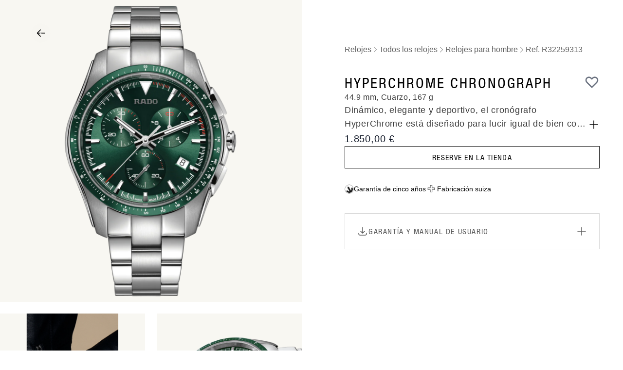

--- FILE ---
content_type: text/html; charset=UTF-8
request_url: https://www.rado.com/es_es/hyperchrome-chronograph-r32259313.html
body_size: 42281
content:
<!doctype html>
<html lang="es">
<head prefix="og: http://ogp.me/ns# fb: http://ogp.me/ns/fb# product: http://ogp.me/ns/product#">
    <meta charset="utf-8"/>
<meta name="title" content="HyperChrome Chronograph  Acero inoxidable Reloj R32259313 | Rado® España"/>
<meta name="description" content="Descubre al HyperChrome Chronograph Reloj en Acero inoxidable en Rado® España"/>
<meta name="keywords" content="HyperChrome Chronograph"/>
<meta name="robots" content="INDEX,FOLLOW"/>
<meta name="viewport" content="width=device-width, initial-scale=1"/>
<title>HyperChrome Chronograph  Acero inoxidable Reloj R32259313 | Rado® España</title>
<link  rel="stylesheet" type="text/css"  media="all" href="https://www.rado.com/static/version1768383578/frontend/Rado/hyva/es_ES/css/styles.css" />
<link  rel="icon" type="image/x-icon" href="https://www.rado.com/static/version1768383578/frontend/Rado/hyva/es_ES/images/favico.ico" />
<link  rel="shortcut icon" type="image/x-icon" href="https://www.rado.com/static/version1768383578/frontend/Rado/hyva/es_ES/images/favico.ico" />
<script  type="text/javascript"  defer="defer" src="https://www.rado.com/static/version1768383578/frontend/Rado/hyva/es_ES/SgEcom_Insider/js/insider/insider-sw-sdk.js"></script>
<script  type="text/javascript"  src="https://www.rado.com/static/version1768383578/frontend/Rado/hyva/es_ES/SgEcom_Engraving/js/alpinejs/state-machine.min.js"></script>
<script  type="text/javascript"  src="https://www.rado.com/static/version1768383578/frontend/Rado/hyva/es_ES/SgEcom_Engraving/js/alpinejs/alpinejs-scripts.js"></script>
<link  rel="canonical" href="https://www.rado.com/es_es/hyperchrome-chronograph-r32259313.html" />
<meta name="google-site-verification" content="66S72HfRvdywcsrFqud02-VPAQC6JKj8RS7S6nP3lsw" />    










<meta property="og:type" content="product" />
<meta property="og:title"
      content="HyperChrome&#x20;Chronograph" />
<meta property="og:image"
      content="https://www.rado.com/media/catalog/product/cache/59fbdf0c268d03237acb096ce2fb9d15/r/g/rgb_cat_hyperchrome_312_0259_3_031_4.png" />
<meta property="og:description"
      content="Din&#xE1;mico,&#x20;elegante&#x20;y&#x20;deportivo,&#x20;el&#x20;cron&#xF3;grafo&#x20;HyperChrome&#x20;est&#xE1;&#x20;dise&#xF1;ado&#x20;para&#x20;lucir&#x20;igual&#x20;de&#x20;bien&#x20;con&#x20;un&#x20;traje,&#x20;un&#x20;atuendo&#x20;informal&#x20;o&#x20;incluso&#x20;con&#x20;prendas&#x20;deportivas.&#x20;El&#x20;cron&#xF3;grafo&#x20;HyperChrome&#x20;le&#x20;ofrece&#x20;todas&#x20;las&#x20;funciones&#x20;que&#x20;necesita&#x20;y&#x20;el&#x20;estilo&#x20;que&#x20;busca." />
<meta property="og:url" content="https://www.rado.com/es_es/hyperchrome-chronograph-r32259313.html" />
    <meta property="product:price:amount" content="1850"/>
    <meta property="product:price:currency"
      content="EUR"/>

<script>(window.BOOMR_mq=window.BOOMR_mq||[]).push(["addVar",{"rua.upush":"false","rua.cpush":"false","rua.upre":"false","rua.cpre":"false","rua.uprl":"false","rua.cprl":"false","rua.cprf":"false","rua.trans":"","rua.cook":"false","rua.ims":"false","rua.ufprl":"false","rua.cfprl":"false","rua.isuxp":"false","rua.texp":"norulematch","rua.ceh":"false","rua.ueh":"false","rua.ieh.st":"0"}]);</script>
                              <script>!function(e){var n="https://s.go-mpulse.net/boomerang/";if("False"=="True")e.BOOMR_config=e.BOOMR_config||{},e.BOOMR_config.PageParams=e.BOOMR_config.PageParams||{},e.BOOMR_config.PageParams.pci=!0,n="https://s2.go-mpulse.net/boomerang/";if(window.BOOMR_API_key="M8MH5-PVTNN-7R3ZJ-VZRSW-RPUUL",function(){function e(){if(!o){var e=document.createElement("script");e.id="boomr-scr-as",e.src=window.BOOMR.url,e.async=!0,i.parentNode.appendChild(e),o=!0}}function t(e){o=!0;var n,t,a,r,d=document,O=window;if(window.BOOMR.snippetMethod=e?"if":"i",t=function(e,n){var t=d.createElement("script");t.id=n||"boomr-if-as",t.src=window.BOOMR.url,BOOMR_lstart=(new Date).getTime(),e=e||d.body,e.appendChild(t)},!window.addEventListener&&window.attachEvent&&navigator.userAgent.match(/MSIE [67]\./))return window.BOOMR.snippetMethod="s",void t(i.parentNode,"boomr-async");a=document.createElement("IFRAME"),a.src="about:blank",a.title="",a.role="presentation",a.loading="eager",r=(a.frameElement||a).style,r.width=0,r.height=0,r.border=0,r.display="none",i.parentNode.appendChild(a);try{O=a.contentWindow,d=O.document.open()}catch(_){n=document.domain,a.src="javascript:var d=document.open();d.domain='"+n+"';void(0);",O=a.contentWindow,d=O.document.open()}if(n)d._boomrl=function(){this.domain=n,t()},d.write("<bo"+"dy onload='document._boomrl();'>");else if(O._boomrl=function(){t()},O.addEventListener)O.addEventListener("load",O._boomrl,!1);else if(O.attachEvent)O.attachEvent("onload",O._boomrl);d.close()}function a(e){window.BOOMR_onload=e&&e.timeStamp||(new Date).getTime()}if(!window.BOOMR||!window.BOOMR.version&&!window.BOOMR.snippetExecuted){window.BOOMR=window.BOOMR||{},window.BOOMR.snippetStart=(new Date).getTime(),window.BOOMR.snippetExecuted=!0,window.BOOMR.snippetVersion=12,window.BOOMR.url=n+"M8MH5-PVTNN-7R3ZJ-VZRSW-RPUUL";var i=document.currentScript||document.getElementsByTagName("script")[0],o=!1,r=document.createElement("link");if(r.relList&&"function"==typeof r.relList.supports&&r.relList.supports("preload")&&"as"in r)window.BOOMR.snippetMethod="p",r.href=window.BOOMR.url,r.rel="preload",r.as="script",r.addEventListener("load",e),r.addEventListener("error",function(){t(!0)}),setTimeout(function(){if(!o)t(!0)},3e3),BOOMR_lstart=(new Date).getTime(),i.parentNode.appendChild(r);else t(!1);if(window.addEventListener)window.addEventListener("load",a,!1);else if(window.attachEvent)window.attachEvent("onload",a)}}(),"".length>0)if(e&&"performance"in e&&e.performance&&"function"==typeof e.performance.setResourceTimingBufferSize)e.performance.setResourceTimingBufferSize();!function(){if(BOOMR=e.BOOMR||{},BOOMR.plugins=BOOMR.plugins||{},!BOOMR.plugins.AK){var n=""=="true"?1:0,t="",a="amih3vaxij7za2ls4hka-f-870f16c91-clientnsv4-s.akamaihd.net",i="false"=="true"?2:1,o={"ak.v":"39","ak.cp":"407055","ak.ai":parseInt("834594",10),"ak.ol":"0","ak.cr":8,"ak.ipv":4,"ak.proto":"h2","ak.rid":"17bd94f3","ak.r":42223,"ak.a2":n,"ak.m":"dsca","ak.n":"essl","ak.bpcip":"3.16.125.0","ak.cport":34270,"ak.gh":"23.66.124.144","ak.quicv":"","ak.tlsv":"tls1.3","ak.0rtt":"","ak.0rtt.ed":"","ak.csrc":"-","ak.acc":"","ak.t":"1769136596","ak.ak":"hOBiQwZUYzCg5VSAfCLimQ==U/5TFDQXBTVyErdTWeyjUq7XgDCk99YUEXdmJG4gXVFiHoAHZZNBxfbx1tTKg5NKJz87Fn8WklhMjzP1UAB5jEhSMqFzNRiT8Ek0wcIm6ae1SQCCUga0F7g4NghdNOcn/x2ZWIIU8zf2jxoPctRViEwcuS7bEesvoXI6kRek4Su5OlRrYy8W8GzFsayZF45L1IZHad4GOP4spSwP1QE3Rim3K8WDEN771Ng4nizB/MigILPxrg3z66ibZJmtuUKugqY/0gQ21MlMULw8jwtTZrUQD7PjHqwmxnRVtXd+BsVElSyK085GgNOzrSWb/enszz7TiXj38wh9Ug+6ubQpomx4Kuptj2S9Uclt8VJSIWpOSM2WswzRMNo1n72mHtu/nP9E8NDYIHG5pCTDk/dcx1hWgDx1392NNS5qYYTqe4Q=","ak.pv":"55","ak.dpoabenc":"","ak.tf":i};if(""!==t)o["ak.ruds"]=t;var r={i:!1,av:function(n){var t="http.initiator";if(n&&(!n[t]||"spa_hard"===n[t]))o["ak.feo"]=void 0!==e.aFeoApplied?1:0,BOOMR.addVar(o)},rv:function(){var e=["ak.bpcip","ak.cport","ak.cr","ak.csrc","ak.gh","ak.ipv","ak.m","ak.n","ak.ol","ak.proto","ak.quicv","ak.tlsv","ak.0rtt","ak.0rtt.ed","ak.r","ak.acc","ak.t","ak.tf"];BOOMR.removeVar(e)}};BOOMR.plugins.AK={akVars:o,akDNSPreFetchDomain:a,init:function(){if(!r.i){var e=BOOMR.subscribe;e("before_beacon",r.av,null,null),e("onbeacon",r.rv,null,null),r.i=!0}return this},is_complete:function(){return!0}}}}()}(window);</script></head>
<body class="store-es_es antialiased text-base font-sans catalog-product-view product-hyperchrome-chronograph-r32259313 categorypath-relojes-todos-los-relojes-relojes-para-hombre category-relojes-para-hombre page-layout-1column" id="html-body">
<input name="form_key" type="hidden" value="3YYKmGupTnW3dc6g" />



<div class="page-wrapper"><header class="page-header"><a class="action skip sr-only focus:not-sr-only focus:absolute focus:z-40 focus:bg-white
   contentarea"
   href="#contentarea">
    <span>
        Ir al contenido    </span>
</a>
<div style="display: none" data-store-switcher class="alert notice store-switcher">
    <div class="store-switcher-content">
        <p>
            Sabemos que usted está en <span data-store-switcher-requested></span> pero quiere visitar nuestra web para <span data-store-switcher-current></span>.        </p>
        <button class="button small" data-store-switcher-requested-button>Continúe en <span data-store-switcher-requested></span></button>
        <button class="button small outline" data-store-switcher-current-button>Continúe en <span data-store-switcher-current></span></button>
    </div>
</div>
</header><main id="maincontent" class="page-main"><div id="contentarea" tabindex="-1"></div>
<div class="page messages">
<section id="messages"
         x-data="initMessages()"
         x-bind="eventListeners"
         aria-live="assertive"
         role="alert"
>
    <template x-if="!isEmpty()">
        <div class="w-full">
            <div class="messages container mx-auto py-3">
                <template x-for="(message, index) in messages" :key="index">
                    <div>
                        <template x-if="message">
                            <div class="message" :class="message.type"
                                 :ui-id="'message-' + message.type"
                            >
                                                                <div class="flex items-center gap-1.5">
                                    <span x-show="message.type === 'error'">
                                        <svg xmlns="http://www.w3.org/2000/svg" fill="none" viewBox="0 0 24 24" stroke-width="2" stroke="currentColor" class="w-5 h-5" width="20" height="20" role="img">
  <path stroke-linecap="round" stroke-linejoin="round" d="M10 14l2-2m0 0l2-2m-2 2l-2-2m2 2l2 2m7-2a9 9 0 11-18 0 9 9 0 0118 0z"/>
<title>x-circle</title></svg>
                                    </span>
                                    <span x-show="message.type === 'warning'">
                                        <svg xmlns="http://www.w3.org/2000/svg" fill="none" viewBox="0 0 24 24" stroke-width="2" stroke="currentColor" class="w-5 h-5 text-error" width="20" height="20" role="img">
  <path stroke-linecap="round" stroke-linejoin="round" d="M12 8v4m0 4h.01M21 12a9 9 0 11-18 0 9 9 0 0118 0z"/>
<title>exclamation-circle</title></svg>
                                    </span>
                                    <span x-show="message.type === 'success'">
                                        <svg xmlns="http://www.w3.org/2000/svg" fill="none" viewBox="0 0 24 24" stroke-width="2" stroke="currentColor" class="w-5 h-5" width="20" height="20" role="img">
  <path stroke-linecap="round" stroke-linejoin="round" d="M9 12l2 2 4-4m6 2a9 9 0 11-18 0 9 9 0 0118 0z"/>
<title>check-circle</title></svg>
                                    </span>
                                    <span x-show="message.type === 'info' || message.type === 'notice'">
                                        <svg xmlns="http://www.w3.org/2000/svg" fill="none" viewBox="0 0 24 24" stroke-width="2" stroke="currentColor" class="w-5 h-5" width="20" height="20" role="img">
  <path stroke-linecap="round" stroke-linejoin="round" d="M13 16h-1v-4h-1m1-4h.01M21 12a9 9 0 11-18 0 9 9 0 0118 0z"/>
<title>information-circle</title></svg>
                                    </span>
                                    <span x-html="message.text"></span>
                                </div>
                                <button
                                    type="button"
                                    class="close cursor-pointer"
                                    aria-label="Cerrar mensaje"
                                    @click.prevent="removeMessage(index)"
                                >
                                    <svg xmlns="http://www.w3.org/2000/svg" fill="none" viewBox="0 0 24 24" stroke-width="2" stroke="currentColor" class="stroke-current" width="18" height="18" aria-hidden="true">
  <path stroke-linecap="round" stroke-linejoin="round" d="M6 18L18 6M6 6l12 12"/>
</svg>
                                </button>
                                                            </div>
                        </template>
                    </div>
                </template>
            </div>
        </div>
    </template>
</section>
</div><div class="columns"><div class="column main"><div class="product-info-main"><section>
    <div class="flex pb-6 lg:flex-row flex-col items-center">
        <div class="md:grid md:grid-rows-auto md:gap-x-5 md:grid-cols-[42%_minmax(0,_1fr)] md:grid-rows-[min-content_minmax(0,_1fr)] lg:gap-x-10 lg:grid-cols-2 w-full">
                        
<div class="relative mb-4 lg:mb-0" x-data="initProductGallerySlider()" x-init="calcPageSize(); $nextTick( function() { calcActive() })"
     @resize.window.debounce="calcPageSize(); $nextTick(() => calcActive())" role="group"
     aria-roledescription="Carousel">
    <div class="snap flex flex-nowrap w-full overflow-auto md:grid grid-cols-2 js_slides gap-6"
         @scroll.debounce="calcActive" aria-label="Slides">
        <div class="max-h-[800px] relative js_slide shrink-0 first:col-span-2 w-full aspect-square"
             id="gallery-slide-0">
            <img class="bg-radoWarm-50 w-full h-full object-contain"
                 src="https://www.rado.com/media/catalog/product/r/g/rgb_cat_hyperchrome_312_0259_3_031_4.png?im=Resize=(300,825),aspect=fill;Crop=(0,0,300,825),gravity=Center"
                 srcset="https://www.rado.com/media/catalog/product/r/g/rgb_cat_hyperchrome_312_0259_3_031_4.png?im=AspectCrop=(1300,1300),allowExpansion,location=(0.5,0.5);Resize=(1300,1300),aspect=fill;Crop=(0,0,1300,1300),gravity=Center 1300w,https://www.rado.com/media/catalog/product/r/g/rgb_cat_hyperchrome_312_0259_3_031_4.png?im=AspectCrop=(300,300),allowExpansion,location=(0.5,0.5);Resize=(300,300),aspect=fill;Crop=(0,0,300,300),gravity=Center 300w,https://www.rado.com/media/catalog/product/r/g/rgb_cat_hyperchrome_312_0259_3_031_4.png?im=AspectCrop=(800,800),allowExpansion,location=(0.5,0.5);Resize=(800,800),aspect=fill;Crop=(0,0,800,800),gravity=Center 800w"
                 alt=""
                 @click="openModal('https://www.rado.com/media/catalog/product/r/g/rgb_cat_hyperchrome_312_0259_3_031_4.png?im=AspectCrop=(1980,1980),allowExpansion,location=(0.5,0.5);Resize=(1980,1980),aspect=fill;Crop=(0,0,1980,1980),gravity=Center')"/>
                        <div class="top-5 left-5 lg:top-12 lg:left-16 absolute">
                <a href="https://www.rado.com/es_es/relojes/todos-los-relojes/relojes-para-hombre.html"
                   class="group relative w-10 h-10 rounded-full cursor-pointer flex items-center justify-center bg-radoWarm-50 bg-opacity-80"
                   aria-label="Relojes&#x20;para&#x20;hombre"
                >
                    <div
                        class="custom-border-icon absolute inset-0 rounded-full transition-all duration-700 ease-in-out"></div>
                    <svg class=" shrink-0" width="24" height="24" viewBox="0 0 24 24" fill="none"
                         xmlns="http://www.w3.org/2000/svg">
                        <path fill="currentColor" fill-rule="evenodd"
                              d="M20.25 12a.75.75 0 0 1-.75.75H6.31l5.47 5.47a.75.75 0 1 1-1.06 1.06l-6.75-6.75a.75.75 0 0 1 0-1.06l6.75-6.75a.75.75 0 1 1 1.06 1.06l-5.47 5.47H19.5a.75.75 0 0 1 .75.75"
                              clip-rule="evenodd"/>
                    </svg>
                </a>
            </div>
                        <div class="lg:hidden bottom-5 right-5 lg:bottom-14 lg:right-8 absolute">
                <button type="button"
                        class="px-5 py-2.5 rounded-full flex gap-1.5 text-sm tracking-0.12 items-center justify-center bg-white hover:bg-radoNeutral-50 active:bg-radoNeutral-100 active:shadow-none hover:shadow transition-all duration-300 shadow-button"
                        aria-label="PRU&#xC9;BATE"
                        @click="$dispatch('open-try-watch')">
                    <svg xmlns="http://www.w3.org/2000/svg" class=" shrink-0" width="24" height="24" viewBox="0 0 24 24" fill="none" role="img">
    <path d="M22.3545 3.60236C21.709 2.9185 21.0367 2.25769 20.3451 1.62377C19.3309 0.701711 18.1207 0.717079 17.1141 1.64682C16.5263 2.19238 15.95 2.74945 15.4121 3.34111C14.9127 3.8905 14.4055 4.33617 13.7101 4.07876C9.93354 4.04802 7.08668 7.0063 7.26725 10.6945C7.29799 11.2708 7.14047 11.6435 6.74091 12.0392C5.08504 13.6759 3.45223 15.3394 1.83094 17.0107C0.697572 18.1786 0.709097 19.385 1.83094 20.5491C2.33807 21.0716 2.85673 21.5825 3.37539 22.0974C4.67011 23.3806 5.86879 23.3806 7.16352 22.0935C8.85012 20.4223 10.5214 18.7318 12.2272 17.0798C12.4577 16.8608 12.8726 16.7263 13.1992 16.734C14.7052 16.7763 16.0768 16.4382 17.3254 15.5699C17.6827 15.3202 18.2667 15.6122 18.5471 15.2895C18.8506 14.9437 18.4588 14.4174 18.72 14.0485C19.6075 12.7807 19.9264 11.3784 19.8726 9.84932C19.8649 9.54581 20.0109 9.1693 20.2145 8.94263C20.9061 8.17424 21.6821 7.4827 22.3814 6.722C23.2381 5.79225 23.2227 4.51674 22.3545 3.60236ZM10.9978 16.7955C9.43793 18.3284 7.88196 19.8575 6.3183 21.3828C5.41929 22.2549 4.80458 22.251 3.91326 21.3635C3.37923 20.8334 2.84136 20.3109 2.33423 19.7538C1.79252 19.1544 1.70415 18.5013 2.21897 17.9827C4.0093 16.1885 5.84574 14.4481 7.65913 12.6885C8.33146 14.3713 9.54167 15.6314 11.4319 16.2999C11.259 16.4958 11.1399 16.6572 10.9978 16.7955ZM13.4066 15.6813C10.5137 15.6583 8.197 13.2917 8.22773 10.3987C8.26231 7.44043 10.652 5.07381 13.591 5.09302C16.5109 5.10839 18.8506 7.49038 18.8314 10.4179C18.8084 13.4569 16.4879 15.7082 13.4066 15.6813ZM21.5438 6.23023C20.9368 6.88336 20.3067 7.50959 19.596 8.23571C18.8199 6.4108 17.5713 5.2006 15.9423 4.486C16.6338 3.73298 17.287 2.93771 18.0323 2.24232C18.5164 1.78897 19.1503 1.85429 19.6382 2.29611C20.349 2.94155 21.0328 3.62157 21.6744 4.33617C22.1893 4.90477 22.1163 5.61552 21.5438 6.23023Z" fill="currentColor"/>
    <path d="M17.7672 11.1785C17.7326 11.7433 16.9873 11.5896 16.6261 11.5435C16.2535 11.4936 15.8846 11.4475 15.512 11.3975C14.8089 11.3053 14.1058 11.2093 13.4104 11.0902C13.2107 11.0556 12.9264 10.7598 12.9033 10.56C12.8149 9.74549 12.7804 8.92332 12.7996 8.10115C12.8034 7.89368 12.9302 7.59017 13.1607 7.53639C13.9253 7.35197 13.787 9.08852 13.7754 9.4535C13.7562 9.93374 13.8446 10.2449 14.3786 10.2987C15.1508 10.3794 15.9231 10.4601 16.6914 10.56C16.9834 10.5984 17.7941 10.7521 17.771 11.1785H17.7672Z" fill="#141414"/>
    <path d="M5.19675 19.3002C5.5702 19.3002 5.87293 18.9974 5.87293 18.624C5.87293 18.2505 5.5702 17.9478 5.19675 17.9478C4.82331 17.9478 4.52058 18.2505 4.52058 18.624C4.52058 18.9974 4.82331 19.3002 5.19675 19.3002Z" fill="currentColor"/>
    <path d="M6.54873 17.9478C6.92217 17.9478 7.2249 17.6451 7.2249 17.2716C7.2249 16.8982 6.92217 16.5955 6.54873 16.5955C6.17528 16.5955 5.87255 16.8982 5.87255 17.2716C5.87255 17.6451 6.17528 17.9478 6.54873 17.9478Z" fill="currentColor"/>
    <path d="M7.9007 16.5955C8.27414 16.5955 8.57688 16.2927 8.57688 15.9193C8.57688 15.5458 8.27414 15.2431 7.9007 15.2431C7.52726 15.2431 7.22452 15.5458 7.22452 15.9193C7.22452 16.2927 7.52726 16.5955 7.9007 16.5955Z" fill="currentColor"/>
<title>watch-45deg</title></svg>
                    <span class="hidden lg:block">PRUÉBATE</span>
                </button>
            </div>
        </div>
                                <div class="relative js_slide shrink-0 first:col-span-2 w-full aspect-square"
                 :id="'gallery-slide-' + 357628">
                <img class="bg-radoWarm-50 w-full h-full object-contain"
                     src="https://www.rado.com/media/catalog/product/h/y/hyperchrome_r32259313_wrist_m_f.png?im=Resize=(300,825),aspect=fill;Crop=(0,0,300,825),gravity=Center"
                     srcset="https://www.rado.com/media/catalog/product/h/y/hyperchrome_r32259313_wrist_m_f.png?im=AspectCrop=(1300,1300),allowExpansion,location=(0.5,0.5);Resize=(1300,1300),aspect=fill;Crop=(0,0,1300,1300),gravity=Center 1300w,https://www.rado.com/media/catalog/product/h/y/hyperchrome_r32259313_wrist_m_f.png?im=AspectCrop=(300,300),allowExpansion,location=(0.5,0.5);Resize=(300,300),aspect=fill;Crop=(0,0,300,300),gravity=Center 300w,https://www.rado.com/media/catalog/product/h/y/hyperchrome_r32259313_wrist_m_f.png?im=AspectCrop=(800,800),allowExpansion,location=(0.5,0.5);Resize=(800,800),aspect=fill;Crop=(0,0,800,800),gravity=Center 800w"
                     alt=""
                     loading="lazy"
                     @click="openModal('https://www.rado.com/media/catalog/product/h/y/hyperchrome_r32259313_wrist_m_f.png?im=AspectCrop=(1980,1980),allowExpansion,location=(0.5,0.5);Resize=(1980,1980),aspect=fill;Crop=(0,0,1980,1980),gravity=Center')"/>
            </div>
                                <div class="relative js_slide shrink-0 first:col-span-2 w-full aspect-square"
                 :id="'gallery-slide-' + 357629">
                <img class="bg-radoWarm-50 w-full h-full object-contain"
                     src="https://www.rado.com/media/catalog/product/h/c/hc_qc_0131202593031_a_3.png?im=Resize=(300,825),aspect=fill;Crop=(0,0,300,825),gravity=Center"
                     srcset="https://www.rado.com/media/catalog/product/h/c/hc_qc_0131202593031_a_3.png?im=AspectCrop=(1300,1300),allowExpansion,location=(0.5,0.5);Resize=(1300,1300),aspect=fill;Crop=(0,0,1300,1300),gravity=Center 1300w,https://www.rado.com/media/catalog/product/h/c/hc_qc_0131202593031_a_3.png?im=AspectCrop=(300,300),allowExpansion,location=(0.5,0.5);Resize=(300,300),aspect=fill;Crop=(0,0,300,300),gravity=Center 300w,https://www.rado.com/media/catalog/product/h/c/hc_qc_0131202593031_a_3.png?im=AspectCrop=(800,800),allowExpansion,location=(0.5,0.5);Resize=(800,800),aspect=fill;Crop=(0,0,800,800),gravity=Center 800w"
                     alt=""
                     loading="lazy"
                     @click="openModal('https://www.rado.com/media/catalog/product/h/c/hc_qc_0131202593031_a_3.png?im=AspectCrop=(1980,1980),allowExpansion,location=(0.5,0.5);Resize=(1980,1980),aspect=fill;Crop=(0,0,1980,1980),gravity=Center')"/>
            </div>
                                <div class="relative js_slide shrink-0 first:col-span-2 w-full aspect-square"
                 :id="'gallery-slide-' + 357627">
                <img class="bg-radoWarm-50 w-full h-full object-contain"
                     src="https://www.rado.com/media/catalog/product/h/y/hyperchrome_r32259313_wrist_m_a.png?im=Resize=(300,825),aspect=fill;Crop=(0,0,300,825),gravity=Center"
                     srcset="https://www.rado.com/media/catalog/product/h/y/hyperchrome_r32259313_wrist_m_a.png?im=AspectCrop=(1300,1300),allowExpansion,location=(0.5,0.5);Resize=(1300,1300),aspect=fill;Crop=(0,0,1300,1300),gravity=Center 1300w,https://www.rado.com/media/catalog/product/h/y/hyperchrome_r32259313_wrist_m_a.png?im=AspectCrop=(300,300),allowExpansion,location=(0.5,0.5);Resize=(300,300),aspect=fill;Crop=(0,0,300,300),gravity=Center 300w,https://www.rado.com/media/catalog/product/h/y/hyperchrome_r32259313_wrist_m_a.png?im=AspectCrop=(800,800),allowExpansion,location=(0.5,0.5);Resize=(800,800),aspect=fill;Crop=(0,0,800,800),gravity=Center 800w"
                     alt=""
                     loading="lazy"
                     @click="openModal('https://www.rado.com/media/catalog/product/h/y/hyperchrome_r32259313_wrist_m_a.png?im=AspectCrop=(1980,1980),allowExpansion,location=(0.5,0.5);Resize=(1980,1980),aspect=fill;Crop=(0,0,1980,1980),gravity=Center')"/>
            </div>
                                <div class="relative js_slide shrink-0 first:col-span-2 w-full aspect-square"
                 :id="'gallery-slide-' + 357630">
                <img class="bg-radoWarm-50 w-full h-full object-contain"
                     src="https://www.rado.com/media/catalog/product/h/c/hc_qc_0131202593031_b_3.png?im=Resize=(300,825),aspect=fill;Crop=(0,0,300,825),gravity=Center"
                     srcset="https://www.rado.com/media/catalog/product/h/c/hc_qc_0131202593031_b_3.png?im=AspectCrop=(1300,1300),allowExpansion,location=(0.5,0.5);Resize=(1300,1300),aspect=fill;Crop=(0,0,1300,1300),gravity=Center 1300w,https://www.rado.com/media/catalog/product/h/c/hc_qc_0131202593031_b_3.png?im=AspectCrop=(300,300),allowExpansion,location=(0.5,0.5);Resize=(300,300),aspect=fill;Crop=(0,0,300,300),gravity=Center 300w,https://www.rado.com/media/catalog/product/h/c/hc_qc_0131202593031_b_3.png?im=AspectCrop=(800,800),allowExpansion,location=(0.5,0.5);Resize=(800,800),aspect=fill;Crop=(0,0,800,800),gravity=Center 800w"
                     alt=""
                     loading="lazy"
                     @click="openModal('https://www.rado.com/media/catalog/product/h/c/hc_qc_0131202593031_b_3.png?im=AspectCrop=(1980,1980),allowExpansion,location=(0.5,0.5);Resize=(1980,1980),aspect=fill;Crop=(0,0,1980,1980),gravity=Center')"/>
            </div>
                                <div class="relative js_slide shrink-0 first:col-span-2 w-full aspect-square"
                 :id="'gallery-slide-' + 357631">
                <img class="bg-radoWarm-50 w-full h-full object-contain"
                     src="https://www.rado.com/media/catalog/product/h/c/hc_qc_0131202593031_c_3.png?im=Resize=(300,825),aspect=fill;Crop=(0,0,300,825),gravity=Center"
                     srcset="https://www.rado.com/media/catalog/product/h/c/hc_qc_0131202593031_c_3.png?im=AspectCrop=(1300,1300),allowExpansion,location=(0.5,0.5);Resize=(1300,1300),aspect=fill;Crop=(0,0,1300,1300),gravity=Center 1300w,https://www.rado.com/media/catalog/product/h/c/hc_qc_0131202593031_c_3.png?im=AspectCrop=(300,300),allowExpansion,location=(0.5,0.5);Resize=(300,300),aspect=fill;Crop=(0,0,300,300),gravity=Center 300w,https://www.rado.com/media/catalog/product/h/c/hc_qc_0131202593031_c_3.png?im=AspectCrop=(800,800),allowExpansion,location=(0.5,0.5);Resize=(800,800),aspect=fill;Crop=(0,0,800,800),gravity=Center 800w"
                     alt=""
                     loading="lazy"
                     @click="openModal('https://www.rado.com/media/catalog/product/h/c/hc_qc_0131202593031_c_3.png?im=AspectCrop=(1980,1980),allowExpansion,location=(0.5,0.5);Resize=(1980,1980),aspect=fill;Crop=(0,0,1980,1980),gravity=Center')"/>
            </div>
            </div>
    <div x-show="modalOpen" x-transition x-cloak
         class="fixed inset-0 z-50 flex items-center justify-center bg-white p-4 sm:p-8">
        <button class="absolute top-4 right-4 group w-10 h-10 rounded-full cursor-pointer flex items-center justify-center bg-white z-10"
                @click="modalOpen = false" aria-label="Cerrar">
            <div class="custom-border-icon absolute inset-0 rounded-full transition-all duration-700 ease-in-out"></div>
            <svg class="shrink-0" width="24" height="24" viewBox="0 0 24 24" fill="none"
                 xmlns="http://www.w3.org/2000/svg">
                <path fill="none" stroke="currentColor" stroke-linecap="round" stroke-linejoin="round" stroke-width="1.5" d="M6 18L18 6M6 6l12 12"/>
            </svg>
        </button>
        <div class="relative h-full w-full">
            <img x-ref="modalImage"
                 :src="modalImage"
                 alt="Imagen&#x20;ampliada"
                 @click="zoomImage($event)"
                 @touchstart="handleTouchStart($event)"
                 @touchmove.prevent="handleTouchMove($event)"
                 @touchend="handleTouchEnd($event)"
                 :style="'transform: scale('+ currentScale +'); transform-origin: ' + transformOriginX + '% ' + transformOriginY + '%; transition: transform 0.3s;'"
                 class="w-full h-full object-contain"
                 :class="zoomed ? 'cursor-[url(../svg/zoom-out.svg),_zoom-out]' : 'cursor-[url(../svg/zoom-in.svg),_zoom-in]'"
                 draggable="false" />
        </div>
    </div>
    <div class="absolute top-1/2 -translate-y-1/2 w-full z-10 md:hidden">
        <div class="container relative">
            <div class="md:hidden">
                <div
                    class="group absolute -translate-y-1/2 inset-y-1/2 left-2 w-10 h-10 rounded-full cursor-pointer flex items-center justify-center"
                    @click="scrollPrevious" x-show="active !== 0">
                    <div
                        class="group relative w-10 h-10 rounded-full cursor-pointer flex items-center justify-center bg-radoWarm-50 bg-opacity-80">
                        <div class="custom-border-icon absolute inset-0 rounded-full transition-all duration-700 ease-in-out"></div>
                        <svg class=" shrink-0" width="24" height="24" viewBox="0 0 24 24" fill="none"
                             xmlns="http://www.w3.org/2000/svg">
                            <path fill="currentColor" fill-rule="evenodd"
                                  d="M20.25 12a.75.75 0 0 1-.75.75H6.31l5.47 5.47a.75.75 0 1 1-1.06 1.06l-6.75-6.75a.75.75 0 0 1 0-1.06l6.75-6.75a.75.75 0 1 1 1.06 1.06l-5.47 5.47H19.5a.75.75 0 0 1 .75.75"
                                  clip-rule="evenodd"/>
                        </svg>
                    </div>
                </div>
                <div
                    class="group absolute -translate-y-1/2 inset-y-1/2 right-2 w-10 h-10 rounded-full cursor-pointer flex items-center justify-center"
                    @click="scrollNext" x-show="active < itemCount - pageSize">
                    <div
                        class="group relative w-10 h-10 rounded-full cursor-pointer flex items-center justify-center bg-radoWarm-50 bg-opacity-80">
                        <div class="custom-border-icon absolute inset-0 rounded-full transition-all duration-700 ease-in-out"></div>
                        <svg class=" shrink-0" width="24" height="24" viewBox="0 0 24 24" fill="none"
                             xmlns="http://www.w3.org/2000/svg">
                            <path fill="currentColor" fill-rule="evenodd"
                                  d="M3.75 12a.75.75 0 0 1 .75-.75h13.19l-5.47-5.47a.75.75 0 0 1 1.06-1.06l6.75 6.75a.75.75 0 0 1 0 1.06l-6.75 6.75a.75.75 0 1 1-1.06-1.06l5.47-5.47H4.5a.75.75 0 0 1-.75-.75"
                                  clip-rule="evenodd"/>
                        </svg>
                    </div>
                </div>
            </div>
        </div>
    </div>
    <div class="absolute bottom-6 lg:bottom-8 3xl:bottom-10 w-full z-10 md:hidden">
        <div class="container relative">
            <div class="md:hidden">
                <div
                    class="flex justify-center space-x-2 absolute translate-y-[50%] translate-x-[-50%] left-1/2 -bottom-6 z-10 md:hidden"
                    role="tablist">
                    <div class="flex flex-nowrap justify-center gap-4">
                        <template x-for="index in visibleDots" :key="index">
                            <span @click="scrollTo(index)" role="tab" :aria-controls="'gallery-slide-' + index"
                                  :aria-selected="active === index"
                                  class="w-3 h-3 flex items-center justify-center rounded-full cursor-pointer"
                                  :class="{ 'border border-black': active === index }">
                                <span class="w-1 h-1 rounded-full bg-black"></span>
                            </span>
                        </template>
                    </div>
                </div>
            </div>
        </div>
    </div>
</div>


            
<div x-data="{ top:0, ...variantsSelector() }"
     @resize.window.debounce="calcVariants()"
     class="px-4 md:px-12 xl:px-24 md:pt-20 relative flex flex-col gap-6">
    <div class="max-md:hidden">
        
<div class="flex items-center gap-1 flex-wrap py-2.5">
                        <a href="https://www.rado.com/es_es/relojes.html"
               class="category18321 text-secondary-dark text-base">
                Relojes            </a>

            <span class="text-secondary-dark">
                <svg xmlns="http://www.w3.org/2000/svg" class="shrink-0" width="16" height="16" viewBox="0 0 24 24" fill="none" role="img">
    <path fill="none" stroke="currentColor" stroke-linecap="round" stroke-linejoin="round" stroke-width="1.5" d="m8.25 4.5l7.5 7.5l-7.5 7.5"/>
<title>breadcrumb-separator</title></svg>
            </span>
                                <a href="https://www.rado.com/es_es/relojes/todos-los-relojes.html"
               class="category18322 text-secondary-dark text-base">
                Todos los relojes            </a>

            <span class="text-secondary-dark">
                <svg xmlns="http://www.w3.org/2000/svg" class="shrink-0" width="16" height="16" viewBox="0 0 24 24" fill="none" role="img">
    <path fill="none" stroke="currentColor" stroke-linecap="round" stroke-linejoin="round" stroke-width="1.5" d="m8.25 4.5l7.5 7.5l-7.5 7.5"/>
<title>breadcrumb-separator</title></svg>
            </span>
                                <a href="https://www.rado.com/es_es/relojes/todos-los-relojes/relojes-para-hombre.html"
               class="category18324 text-secondary-dark text-base">
                Relojes para hombre            </a>

            <span class="text-secondary-dark">
                <svg xmlns="http://www.w3.org/2000/svg" class="shrink-0" width="16" height="16" viewBox="0 0 24 24" fill="none" role="img">
    <path fill="none" stroke="currentColor" stroke-linecap="round" stroke-linejoin="round" stroke-width="1.5" d="m8.25 4.5l7.5 7.5l-7.5 7.5"/>
<title>breadcrumb-separator</title></svg>
            </span>
                                <span class="product text-secondary-dark text-base">
                Ref. R32259313            </span>
            </div>
    </div>
    <div x-resize="top = $el.getBoundingClientRect().height - (window.innerHeight - 50)"
         :style="{ top: '-' + top + 'px' }" class="md:sticky top-16 md:top-24 lg:top-[152px]">
        <div class="flex flex-col gap-6 md:gap-8">
            <div class="flex flex-col gap-3 md:gap-4 order-1">
                <div class="flex flex-col md:gap-2">
                    <div class="flex justify-between items-start">
                        <h1 class="flex flex-col md:gap-2">
                            <span class="text-xl md:text-3xl font-helvetica-condensed tracking-widest font-normal uppercase">
                                HyperChrome Chronograph                            </span>
                            <span class="sr-only">R32259313</span>
                            <span class="text-base tracking-0.04 font-helvetica-light text-radoNeutral-700">
                                44.9 mm, Cuarzo, 167 g                            </span>
                        </h1>
                        <div class="hidden lg:flex gap-2.5 items-center text-radoNeutral-500">
                                                        


<button x-data="initWishlist_6972e1d6d3ad2()" x-defer="intersect"
        @click.prevent="addToWishlist(781, 'R32259313')"
        title="Agregar&#x20;a&#x20;la&#x20;lista&#x20;de&#x20;deseos"
        aria-label="Agregar&#x20;a&#x20;la&#x20;lista&#x20;de&#x20;deseos"
        id="add-to-wishlist"
        class="text-gray-500 hover:text-yellow-300"
        data-addto="wishlist"
>
    <svg xmlns="http://www.w3.org/2000/svg" fill="none" viewBox="0 0 24 24" stroke-width="2" stroke="currentColor" class="w-6 h-6 md:w-8 md:h-8 shrink-0" width="32" height="32" role="img">
  <path stroke-linecap="round" stroke-linejoin="round" d="M4.318 6.318a4.5 4.5 0 000 6.364L12 20.364l7.682-7.682a4.5 4.5 0 00-6.364-6.364L12 7.636l-1.318-1.318a4.5 4.5 0 00-6.364 0z"/>
<title>heart</title></svg>
</button>
                                                    </div>
                    </div>
                </div>
                <div class="flex items-center gap-2 flex-wrap">
                                                        </div>
            </div>

                            <div class="flex gap-2 items-end order-4 md:order-2">
                    <p class="text-base md:text-lg tracking-0.04 font-helvetica-light text-radoNeutral-700 line-clamp-2">
                        Dinámico, elegante y deportivo, el cronógrafo HyperChrome está diseñado para lucir igual de bien con un traje, un atuendo informal o incluso con prendas deportivas. El cronógrafo HyperChrome le ofrece todas las funciones que necesita y el estilo que busca.                    </p>
                    <button x-data type="button" id="pdp-open-description"
                            aria-label="Abrir&#x20;descripci&#xF3;n"
                            aria-haspopup="dialog"
                            @click="$dispatch('open-description');
                                    $dispatch('pdp-tracking', { event: 'pdp_details_expand', componentId: 'product_details' })">
                        <svg xmlns="http://www.w3.org/2000/svg" fill="none" viewBox="0 0 24 24" stroke-width="2" stroke="currentColor" class="stroke-[1.5]" width="24" height="24" role="img">
  <path stroke-linecap="round" stroke-linejoin="round" d="M12 4v16m8-8H4"/>
<title>plus</title></svg>
                    </button>
                </div>
            
            <div x-data x-show="$el.clientHeight > 0"
                 class="text-radoNeutral-700 flex flex-col gap-1 xl:w-4/5 2xl:w-3/5 order-2 md:order-3">
                
<form x-data="addToCartForm()" x-ref="form" method="post"
      action="https://www.rado.com/es_es/checkout/cart/add/uenc/aHR0cHM6Ly93d3cucmFkby5jb20vZXNfZXMvaHlwZXJjaHJvbWUtY2hyb25vZ3JhcGgtcjMyMjU5MzEzLmh0bWw~/product/781/"
      id="product_addtocart_form" enctype="multipart/form-data"      @submit.prevent="onSubmit"
>
    <input type="hidden" name="product" value="781" />
    <input type="hidden" name="selected_configurable_option" value=""  />
    <input type="hidden" name="related_product" id="related-products-field" value="" />
    <input type="hidden" name="item"  value="781">
    <input name="form_key" type="hidden" value="3YYKmGupTnW3dc6g" />
    <div class="flex flex-row justify-center items-center w-full h-full fixed select-none z-50"
     style="left: 50%;top: 50%;transform: translateX(-50%) translateY(-50%);background: rgba(255,255,255,0.7);"
     x-show="isLoading"
     x-cloak
     x-transition:enter="ease-out duration-200"
     x-transition:enter-start="opacity-0"
     x-transition:enter-end="opacity-100"
     x-transition:leave="ease-in duration-200"
     x-transition:leave-start="opacity-100"
     x-transition:leave-end="opacity-0">
        <div class="w-9 h-9">
        <svg id="Layer_1" class="loader" data-name="Layer 1" xmlns="http://www.w3.org/2000/svg" viewBox="0 0 2000 2000">
            <path class="cls-1" d="m1000.17,1942.85c-127.26,0-250.73-24.93-366.97-74.09-112.27-47.48-213.09-115.46-299.66-202.03-86.58-86.58-154.55-187.4-202.03-299.66-49.17-116.24-74.09-239.71-74.09-366.97s24.93-250.73,74.09-366.97c47.48-112.27,115.46-213.09,202.03-299.66,86.58-86.58,187.4-154.55,299.66-202.03,116.24-49.17,239.71-74.09,366.97-74.09s250.73,24.93,366.97,74.09c112.26,47.48,213.09,115.46,299.66,202.03,86.58,86.58,154.55,187.4,202.03,299.66,49.17,116.24,74.09,239.71,74.09,366.97s-24.93,250.73-74.09,366.97c-47.48,112.27-115.46,213.09-202.03,299.66-86.58,86.58-187.4,154.55-299.66,202.03-116.24,49.17-239.71,74.09-366.97,74.09Zm0-1852.75c-501.77,0-909.99,408.22-909.99,909.99s408.22,909.99,909.99,909.99,909.99-408.22,909.99-909.99S1501.93,90.1,1000.17,90.1Z"></path>
            <path class="cls-1 ink" d="m1358.46,793.18c.55,4.17-1.45,8.26-5.08,10.39l-88.81,59.81-335.19,580.57-6.25,10.83c-1.56,2.7-2.32,5.83-1.95,8.93.06.48.14.96.26,1.44,2.09,8.53,14.18,9.17,23.79,10.28,63.89,7.34,306.55,4.17,442.93-224.11,2.19-3.67,6.92-4.91,10.63-2.77l256.41,148.04c3.3,1.9,4.42,6.12,2.5,9.41-.12.21-.25.43-.38.66-192.52,333.45-658.52,507.84-1057.32,277.59C201.19,1453.99,119.21,963.23,311.73,629.78c.13-.23.26-.45.38-.66,1.89-3.31,6.1-4.44,9.4-2.54l256.41,148.04c3.7,2.14,5,6.86,2.91,10.59-129.51,232.25-10.92,443.98,27.38,495.64,5.76,7.77,12.36,17.91,20.79,15.46.47-.14.93-.31,1.37-.49,2.87-1.23,5.2-3.45,6.76-6.15l6.25-10.83,335.19-580.57,7.39-106.82c.04-4.21,2.58-7.98,6.46-9.59l310.42-140.52c4.61-2.08,9.93-1.82,14.31.71h0c4.38,2.53,7.27,7.01,7.77,12.04l33.52,339.09Z"></path>
        </svg>
    </div>
</div>
<div x-data="engravingConfig()">
    <input type="hidden" id="engraving_config" name="engraving_config" :value="engravingConfigValue">
</div>


</form>


                            </div>

            <div class="xl:w-3/5 flex flex-col gap-3 order-3 md:order-4">
                <div class="text-base md:text-xl tracking-0.04 flex items-center justify-between">
                    
<div x-data="initPrice781()"
     x-bind="eventListeners"
     class="price-box price-final_price"
>
    <div x-show="!activeProductsPriceData && !isPriceHidden()">
        <div class="price-container">
            
            <div class="final-price inline-block" itemprop="offers" itemscope="" itemtype="http://schema.org/Offer">
                    <span class="price-label block">
                                            </span>
                <span id="product-price-781"
                      class="price-wrapper title-font font-medium text-2xl text-gray-900 ">
                    <span class="price" x-html="getFormattedFinalPrice()">
                        <span class="price">1.850,00 €</span>                    </span>
                                    </span>

                <meta itemprop="price" content="1850">
                <meta itemprop="priceCurrency"
                      content="EUR">
            </div>
                    </div>
    </div>
    <template x-if="activeProductsPriceData &&
        activeProductsPriceData.oldPrice &&
        activeProductsPriceData[finalPriceKey].amount < activeProductsPriceData[regularPriceKey].amount
    ">
        <div class="old-price flex mr-2">
            <span id="product-price-781"
                  class="price-wrapper title-font font-regular text-xl line-through text-gray-900">
                <span class="price" x-html="hyva.formatPrice(activeProductsPriceData[regularPriceKey].amount + getCustomOptionPrice())"></span>
            </span>
        </div>
    </template>
    <template x-if="activeProductsPriceData">
        <div class="final-price inline-block">
                        <span id="product-price-781"
                  class="price-wrapper title-font font-medium text-2xl text-gray-900">
                <span class="price" x-html="getFormattedFinalPrice()"></span>
            </span>
        </div>
    </template>
    </div>
                    <div class="flex lg:hidden gap-2.5 items-center text-radoNeutral-500">
                                                


<button x-data="initWishlist_6972e1d6d3ad2()" x-defer="intersect"
        @click.prevent="addToWishlist(781, 'R32259313')"
        title="Agregar&#x20;a&#x20;la&#x20;lista&#x20;de&#x20;deseos"
        aria-label="Agregar&#x20;a&#x20;la&#x20;lista&#x20;de&#x20;deseos"
        id="add-to-wishlist"
        class="text-gray-500 hover:text-yellow-300"
        data-addto="wishlist"
>
    <svg xmlns="http://www.w3.org/2000/svg" fill="none" viewBox="0 0 24 24" stroke-width="2" stroke="currentColor" class="w-6 h-6 md:w-8 md:h-8 shrink-0" width="32" height="32" role="img">
  <path stroke-linecap="round" stroke-linejoin="round" d="M4.318 6.318a4.5 4.5 0 000 6.364L12 20.364l7.682-7.682a4.5 4.5 0 00-6.364-6.364L12 7.636l-1.318-1.318a4.5 4.5 0 00-6.364 0z"/>
<title>heart</title></svg>
</button>
                                            </div>
                </div>

                <div x-data="{ showAddToCart: false }" x-ref="addToCart" class="flex flex-col gap-2"
                     x-intersect:enter="showAddToCart = false"
                     x-intersect:leave="showAddToCart = $el.getBoundingClientRect().top < 0"
                >
                                        
<button type="button" class="btn btn-secondary uppercase" id="store-pickup-action" @click="$dispatch('open-reserve-shop')">
    Reserve en la tienda</button>

<template x-teleport="body">
    <div x-data="initReserveShop()" x-cloak x-show="show"
         role="dialog" aria-label="Reserve&#x20;shop&#x20;window"
         @open-reserve-shop.window="open()"
         @keydown.esc="close()"
         class="fixed top-0 left-0 w-full h-full p-6 overflow-auto z-50 bg-white">
        <div class="relative w-[1000px] max-w-full m-auto">
            <button type="button" aria-label="Cerrar"
                    class="absolute top-0 right-0" @click="close()">
                <svg xmlns="http://www.w3.org/2000/svg" fill="none" viewBox="0 0 24 24" stroke-width="2" stroke="currentColor" width="36" height="36" role="img">
  <path stroke-linecap="round" stroke-linejoin="round" d="M6 18L18 6M6 6l12 12"/>
<title>x</title></svg>
            </button>
            <div x-show="step === 1">
                
<section x-data="initShopPicker()" class="flex flex-col h-screen max-h-[calc(100vh-3rem)]">
            <h1 class="mr-10">Reservar en una tienda cerca de ti</h1>
        <p>No se requiere prepago para la reserva y no hay obligación de comprar el reloj reservado.</p>
    
    <form x-ref="form" method="GET" action="https://www.rado.com/es_es/store_pickup/catalog_product/search/"
          @submit.prevent="search">
        <div class="flex flex-row justify-center items-center w-full h-full fixed select-none z-50"
     style="left: 50%;top: 50%;transform: translateX(-50%) translateY(-50%);background: rgba(255,255,255,0.7);"
     x-show="isLoading"
     x-cloak
     x-transition:enter="ease-out duration-200"
     x-transition:enter-start="opacity-0"
     x-transition:enter-end="opacity-100"
     x-transition:leave="ease-in duration-200"
     x-transition:leave-start="opacity-100"
     x-transition:leave-end="opacity-0">
        <div class="w-9 h-9">
        <svg id="Layer_1" class="loader" data-name="Layer 1" xmlns="http://www.w3.org/2000/svg" viewBox="0 0 2000 2000">
            <path class="cls-1" d="m1000.17,1942.85c-127.26,0-250.73-24.93-366.97-74.09-112.27-47.48-213.09-115.46-299.66-202.03-86.58-86.58-154.55-187.4-202.03-299.66-49.17-116.24-74.09-239.71-74.09-366.97s24.93-250.73,74.09-366.97c47.48-112.27,115.46-213.09,202.03-299.66,86.58-86.58,187.4-154.55,299.66-202.03,116.24-49.17,239.71-74.09,366.97-74.09s250.73,24.93,366.97,74.09c112.26,47.48,213.09,115.46,299.66,202.03,86.58,86.58,154.55,187.4,202.03,299.66,49.17,116.24,74.09,239.71,74.09,366.97s-24.93,250.73-74.09,366.97c-47.48,112.27-115.46,213.09-202.03,299.66-86.58,86.58-187.4,154.55-299.66,202.03-116.24,49.17-239.71,74.09-366.97,74.09Zm0-1852.75c-501.77,0-909.99,408.22-909.99,909.99s408.22,909.99,909.99,909.99,909.99-408.22,909.99-909.99S1501.93,90.1,1000.17,90.1Z"></path>
            <path class="cls-1 ink" d="m1358.46,793.18c.55,4.17-1.45,8.26-5.08,10.39l-88.81,59.81-335.19,580.57-6.25,10.83c-1.56,2.7-2.32,5.83-1.95,8.93.06.48.14.96.26,1.44,2.09,8.53,14.18,9.17,23.79,10.28,63.89,7.34,306.55,4.17,442.93-224.11,2.19-3.67,6.92-4.91,10.63-2.77l256.41,148.04c3.3,1.9,4.42,6.12,2.5,9.41-.12.21-.25.43-.38.66-192.52,333.45-658.52,507.84-1057.32,277.59C201.19,1453.99,119.21,963.23,311.73,629.78c.13-.23.26-.45.38-.66,1.89-3.31,6.1-4.44,9.4-2.54l256.41,148.04c3.7,2.14,5,6.86,2.91,10.59-129.51,232.25-10.92,443.98,27.38,495.64,5.76,7.77,12.36,17.91,20.79,15.46.47-.14.93-.31,1.37-.49,2.87-1.23,5.2-3.45,6.76-6.15l6.25-10.83,335.19-580.57,7.39-106.82c.04-4.21,2.58-7.98,6.46-9.59l310.42-140.52c4.61-2.08,9.93-1.82,14.31.71h0c4.38,2.53,7.27,7.01,7.77,12.04l33.52,339.09Z"></path>
        </svg>
    </div>
</div>
        <input type="hidden" name="product_id" value="781">

        <div class="field field-reserved">
            <div class="field-wrapper">
                <input type="text" name="town_or_postcode" id="town_or_postcode" placeholder="" required autocomplete="off" />
                <label for="town_or_postcode">Ingrese ciudad o código postal</label>
                <button type="submit" class="absolute top-1/2 right-4 -translate-y-1/2">
                    <svg xmlns="http://www.w3.org/2000/svg" fill="none" viewBox="0 0 24 24" stroke-width="1.5" stroke="currentColor" width="24" height="24" role="img">
    <path stroke-linecap="round" stroke-linejoin="round" d="m21 21-5.197-5.197m0 0A7.5 7.5 0 1 0 5.196 5.196a7.5 7.5 0 0 0 10.607 10.607Z"/>
<title>magnifying-glass</title></svg>
                </button>
            </div>
        </div>
    </form>
    <input name="shop_id" type="hidden" form="reservation-create" :value="selectedShop?.Id">

    <div class="lg:hidden text-right mb-4">
        <button x-cloak x-show="!isMapView" class="btn btn-secondary" @click="seeMapView()">
            Vista de mapa        </button>
        <button x-cloak x-show="!isAddressView" class="btn btn-secondary" @click="seeAddressView()">
            Vista de dirección        </button>
    </div>
    <div class="grid lg:grid-cols-2 gap-8 max-h-full *:max-h-full flex-grow overflow-auto">
        <ul x-ref="shopList" x-show="isComputerScreen || isAddressView"
            class="relative flex flex-col gap-2 overflow-auto scroll-smooth">
            <template x-for="(shop, index) in shops">
                <li x-data="initShop(shop)" :id="'shop-' + shop.Id"
                    class="py-5 pl-11 pr-13 bg-radoNeutral-100">
                    <div class="shop-name relative">
                        <i x-text="index + 1"
                           class="absolute -translate-x-[120%] w-[21px] h-[21px] text-white text-sm text-center
                           before:content-[''] before:absolute before:top-0 before:left-0
                           before:w-[21px] before:h-[21px] before:rotate-45
                           before:rounded-tl-full before:rounded-tr-full before:rounded-bl-full
                           before:bg-radoNeutral-900 before:-z-10"></i>
                        <span x-text="shop.Name"></span>
                    </div>
                    <div class="shop-info">
                        <p x-text="shop.formatted_address"></p>
                        <div x-cloak x-show="isSelectedShop" class="shop-details">
                            <p x-text="shop.Phone"></p>
                            <button class="text-sm font-bold" @click="step++">
                                Enviar un mensaje                            </button>
                            <template x-for="opening in shop.formatted_opening_hours">
                                <p>
                                    <span x-text="opening.day"></span> : <span x-text="opening.hours.join(' / ')"></span>
                                </p>
                            </template>
                            <div class="actions flex items-center gap-4">
                                <button class="flex gap-4">
                                    <svg xmlns="http://www.w3.org/2000/svg" fill="none" viewBox="0 0 24 24" stroke-width="2" stroke="currentColor" width="24" height="24" role="img">
  <path stroke-linecap="round" stroke-linejoin="round" d="M5 13l4 4L19 7"/>
<title>check</title></svg>
                                    Seleccionado                                </button>
                                <button class="btn btn-primary" @click="step++">
                                    Continuar                                </button>
                            </div>
                        </div>
                        <div x-show="!isSelectedShop" class="actions">
                            <button class="text-sm font-bold" @click="selectedShop = shop">
                                Seleccionar                            </button>
                        </div>
                    </div>
                </li>
            </template>
        </ul>
        <div x-ref="map" x-show="isComputerScreen || isMapView"></div>
    </div>
    <div x-cloak x-show="notFoundStore" id="search-shop-no-results" class="message message-info">
        Ninguna tienda coincide con tu búsqueda    </div>
</section>


            </div>
            <div x-cloak x-show="step === 2">
                <button type="button" title="Atr&#xE1;s" @click="step--">
                    <svg xmlns="http://www.w3.org/2000/svg" fill="none" viewBox="0 0 24 24" stroke-width="2" stroke="currentColor" width="24" height="24" role="img">
  <path stroke-linecap="round" stroke-linejoin="round" d="M10 19l-7-7m0 0l7-7m-7 7h18"/>
<title>arrow-left</title></svg>
                </button>
                <div>
    <h2 class="text-xl/6 lg:text-3xl/10 mb-12">Por favor, ingresa tus datos de contacto</h2>

    <div class="lg:flex gap-12">
        <section class="form-create">
            <p class="mb-8">
                Completa tus datos y uno de nuestros asesores se pondrá en contacto contigo para programar una cita para ver la pieza seleccionada. No se requiere prepago para la reserva y no hay obligación de comprar el reloj reservado.            </p>
            <form x-data="{ ...initReserveOnline(), ...hyva.formValidation($el) }"
                  method="post" action="https://www.rado.com/es_es/store_pickup/catalog_product/reserve/"
                  enctype="multipart/form-data"
                  id="reservation-create" class="form create reservation form-create-reservation" autocomplete="off"
                  @private-content-loaded.window="receiveCustomerData($event.detail.data)"
                  @submit.prevent="submit">
                <input name="form_key" type="hidden" value="3YYKmGupTnW3dc6g" />                                <input name="sku" type="hidden" value="R32259313">
                
                
    <div class="field field-reserved w-full field-name-prefix">
        <div class="field-wrapper">
            <select id="prefix"
                    name="prefix"
                                    title="T&#xED;tulo"
                    class=""
                 >
                                    <option value="&#x20;"
                        >
                                             </option>
                                    <option value="Sr."
                        >
                        Sr.                    </option>
                                    <option value="Sra."
                        >
                        Sra.                    </option>
                            </select>
            <label class="label" for="prefix">
                <span>Título</span>
            </label>
        </div>
    </div>

<div class="field field-reserved w-full field-name-firstname required">
    <div class="field-wrapper">
        <input type="text" id="firstname"
               name="firstname"
               value=""
               required
               placeholder=""
               title="Nombre"
               class="form-input required-entry"
               placeholder=""
               @input.debounce="onChange"
                required        >
        <label class="label" for="firstname">
            Nombre        </label>
    </div>
</div>

<div class="field field-reserved w-full field-name-lastname required">
    <div class="field-wrapper">
        <input type="text" id="lastname"
               name="lastname"
               required
               value=""
               placeholder=""
               title="Apellido"
               class="form-input required-entry"
               placeholder=""
               @input.debounce="onChange"
                required        >
        <label class="label" for="lastname">
            Apellido        </label>
    </div>
</div>

                <div class="grid lg:grid-cols-auto-fit gap-x-4">
                    <div class="field field-reserved">
                        <div class="field-wrapper">
                            <input type="email" name="email" id="email_address"
                                   placeholder="" autocomplete="username" required @input.debounce="onChange" />
                            <label for="email_address">Correo electrónico</label>
                        </div>
                    </div>

                    
                    
<div class="field field-reserved telephone required">
    <div class="field-wrapper">
        <input type="tel" name="telephone" id="telephone"
               required               @input.debounce="onChange"
               data-validate='{"telephone": true}'
               value=""
               placeholder=""
               title="N&#xFA;mero&#x20;de&#x20;tel&#xE9;fono"
               class="form-input required-entry"
               placeholder=""
        />
        <label for="telephone" class="label">Número de teléfono</label>
    </div>
</div>
                </div>

                
                <div class="field field-reserved">
                    <div class="field-wrapper">
                        <input type="text" name="street" id="street" placeholder="" @input.debounce="onChange" />
                        <label for="street">Dirección</label>
                    </div>
                </div>

                <div class="grid lg:grid-cols-auto-fit gap-x-4">
                                            <div class="field field-reserved">
                            <div class="field-wrapper">
                                <input type="text" name="postcode" id="postcode" placeholder=""                                        @input.debounce="onChange" />
                                <label for="postcode">Código postal</label>
                            </div>
                        </div>
                                        <div class="field field-reserved">
                        <div class="field-wrapper">
                            <input type="text" name="city" id="city" placeholder="" @input.debounce="onChange" />
                            <label for="city">Ciudad</label>
                        </div>
                    </div>
                </div>

                <div class="grid lg:grid-cols-auto-fit gap-x-4">
                    <div class="field field-reserved country">
                        <div class="field-wrapper">
                            <select name="country_id" id="country" class="" title="Pa&#xED;s" data-validate="{'validate-select':true}"><option value="" > </option><option value="AF" >Afganistán</option><option value="AL" >Albania</option><option value="DE" >Alemania</option><option value="AD" >Andorra</option><option value="AO" >Angola</option><option value="AI" >Anguila</option><option value="AG" >Antigua y Barbuda</option><option value="AQ" >Antártida</option><option value="SA" >Arabia Saudí</option><option value="DZ" >Argelia</option><option value="AR" >Argentina</option><option value="AM" >Armenia</option><option value="AW" >Aruba</option><option value="AU" >Australia</option><option value="AT" >Austria</option><option value="AZ" >Azerbaiyán</option><option value="BS" >Bahamas</option><option value="BD" >Bangladés</option><option value="BB" >Barbados</option><option value="BH" >Baréin</option><option value="BZ" >Belice</option><option value="BJ" >Benín</option><option value="BM" >Bermudas</option><option value="BY" >Bielorrusia</option><option value="BO" >Bolivia</option><option value="BA" >Bosnia y Herzegovina</option><option value="BW" >Botsuana</option><option value="BR" >Brasil</option><option value="BN" >Brunéi</option><option value="BG" >Bulgaria</option><option value="BF" >Burkina Faso</option><option value="BI" >Burundi</option><option value="BT" >Bután</option><option value="BE" >Bélgica</option><option value="CV" >Cabo Verde</option><option value="KH" >Camboya</option><option value="CM" >Camerún</option><option value="CA" >Canadá</option><option value="BQ" >Caribe neerlandés</option><option value="QA" >Catar</option><option value="TD" >Chad</option><option value="CZ" >Chequia</option><option value="CL" >Chile</option><option value="CN" >China</option><option value="CY" >Chipre</option><option value="VA" >Ciudad del Vaticano</option><option value="CO" >Colombia</option><option value="KM" >Comoras</option><option value="CG" >Congo</option><option value="KP" >Corea del Norte</option><option value="KR" >Corea del Sur</option><option value="CR" >Costa Rica</option><option value="HR" >Croacia</option><option value="CU" >Cuba</option><option value="CW" >Curazao</option><option value="CI" >Côte d’Ivoire</option><option value="DK" >Dinamarca</option><option value="DM" >Dominica</option><option value="EC" >Ecuador</option><option value="EG" >Egipto</option><option value="SV" >El Salvador</option><option value="AE" >Emiratos Árabes Unidos</option><option value="ER" >Eritrea</option><option value="SK" >Eslovaquia</option><option value="SI" >Eslovenia</option><option value="ES" selected="selected" >España</option><option value="US" >Estados Unidos</option><option value="EE" >Estonia</option><option value="SZ" >Esuatini</option><option value="ET" >Etiopía</option><option value="PH" >Filipinas</option><option value="FI" >Finlandia</option><option value="FJ" >Fiyi</option><option value="FR" >Francia</option><option value="GA" >Gabón</option><option value="GM" >Gambia</option><option value="GE" >Georgia</option><option value="GH" >Ghana</option><option value="GI" >Gibraltar</option><option value="GD" >Granada</option><option value="GR" >Grecia</option><option value="GL" >Groenlandia</option><option value="GP" >Guadalupe</option><option value="GU" >Guam</option><option value="GT" >Guatemala</option><option value="GF" >Guayana Francesa</option><option value="GG" >Guernesey</option><option value="GN" >Guinea</option><option value="GQ" >Guinea Ecuatorial</option><option value="GW" >Guinea-Bisáu</option><option value="GY" >Guyana</option><option value="HT" >Haití</option><option value="HN" >Honduras</option><option value="HU" >Hungría</option><option value="IN" >India</option><option value="ID" >Indonesia</option><option value="IQ" >Irak</option><option value="IE" >Irlanda</option><option value="IR" >Irán</option><option value="BV" >Isla Bouvet</option><option value="NF" >Isla Norfolk</option><option value="IM" >Isla de Man</option><option value="CX" >Isla de Navidad</option><option value="IS" >Islandia</option><option value="AX" >Islas Aland</option><option value="KY" >Islas Caimán</option><option value="CC" >Islas Cocos</option><option value="CK" >Islas Cook</option><option value="FO" >Islas Feroe</option><option value="GS" >Islas Georgia del Sur y Sandwich del Sur</option><option value="HM" >Islas Heard y McDonald</option><option value="FK" >Islas Malvinas</option><option value="MP" >Islas Marianas del Norte</option><option value="MH" >Islas Marshall</option><option value="PN" >Islas Pitcairn</option><option value="SB" >Islas Salomón</option><option value="TC" >Islas Turcas y Caicos</option><option value="VG" >Islas Vírgenes Británicas</option><option value="VI" >Islas Vírgenes de EE. UU.</option><option value="UM" >Islas menores alejadas de EE. UU.</option><option value="IL" >Israel</option><option value="IT" >Italia</option><option value="JM" >Jamaica</option><option value="JP" >Japón</option><option value="JE" >Jersey</option><option value="JO" >Jordania</option><option value="KZ" >Kazajistán</option><option value="KE" >Kenia</option><option value="KG" >Kirguistán</option><option value="KI" >Kiribati</option><option value="XK" >Kosovo</option><option value="KW" >Kuwait</option><option value="LA" >Laos</option><option value="LS" >Lesoto</option><option value="LV" >Letonia</option><option value="LR" >Liberia</option><option value="LY" >Libia</option><option value="LI" >Liechtenstein</option><option value="LT" >Lituania</option><option value="LU" >Luxemburgo</option><option value="LB" >Líbano</option><option value="MK" >Macedonia del Norte</option><option value="MG" >Madagascar</option><option value="MY" >Malasia</option><option value="MW" >Malaui</option><option value="MV" >Maldivas</option><option value="ML" >Mali</option><option value="MT" >Malta</option><option value="MA" >Marruecos</option><option value="MQ" >Martinica</option><option value="MU" >Mauricio</option><option value="MR" >Mauritania</option><option value="YT" >Mayotte</option><option value="FM" >Micronesia</option><option value="MD" >Moldavia</option><option value="MN" >Mongolia</option><option value="ME" >Montenegro</option><option value="MS" >Montserrat</option><option value="MZ" >Mozambique</option><option value="MM" >Myanmar (Birmania)</option><option value="MX" >México</option><option value="MC" >Mónaco</option><option value="NA" >Namibia</option><option value="NR" >Nauru</option><option value="NP" >Nepal</option><option value="NI" >Nicaragua</option><option value="NG" >Nigeria</option><option value="NU" >Niue</option><option value="NO" >Noruega</option><option value="NC" >Nueva Caledonia</option><option value="NZ" >Nueva Zelanda</option><option value="NE" >Níger</option><option value="OM" >Omán</option><option value="PK" >Pakistán</option><option value="PW" >Palaos</option><option value="PA" >Panamá</option><option value="PG" >Papúa Nueva Guinea</option><option value="PY" >Paraguay</option><option value="NL" >Países Bajos</option><option value="PE" >Perú</option><option value="PF" >Polinesia Francesa</option><option value="PL" >Polonia</option><option value="PT" >Portugal</option><option value="HK" >RAE de Hong Kong (China)</option><option value="MO" >RAE de Macao (China)</option><option value="TW" >Región de Taiwan</option><option value="GB" >Reino Unido</option><option value="CF" >República Centroafricana</option><option value="CD" >República Democrática del Congo</option><option value="DO" >República Dominicana</option><option value="RE" >Reunión</option><option value="RW" >Ruanda</option><option value="RO" >Rumanía</option><option value="RU" >Rusia</option><option value="WS" >Samoa</option><option value="AS" >Samoa Americana</option><option value="BL" >San Bartolomé</option><option value="KN" >San Cristóbal y Nieves</option><option value="SM" >San Marino</option><option value="MF" >San Martín</option><option value="PM" >San Pedro y Miquelón</option><option value="VC" >San Vicente y las Granadinas</option><option value="SH" >Santa Elena</option><option value="LC" >Santa Lucía</option><option value="ST" >Santo Tomé y Príncipe</option><option value="SN" >Senegal</option><option value="RS" >Serbia</option><option value="SC" >Seychelles</option><option value="SL" >Sierra Leona</option><option value="SG" >Singapur</option><option value="SX" >Sint Maarten</option><option value="SY" >Siria</option><option value="SO" >Somalia</option><option value="LK" >Sri Lanka</option><option value="ZA" >Sudáfrica</option><option value="SD" >Sudán</option><option value="SE" >Suecia</option><option value="CH" >Suiza</option><option value="SR" >Surinam</option><option value="SJ" >Svalbard y Jan Mayen</option><option value="EH" >Sáhara Occidental</option><option value="TH" >Tailandia</option><option value="TZ" >Tanzania</option><option value="TJ" >Tayikistán</option><option value="IO" >Territorio Británico del Océano Índico</option><option value="TF" >Territorios Australes Franceses</option><option value="PS" >Territorios Palestinos</option><option value="TL" >Timor-Leste</option><option value="TG" >Togo</option><option value="TK" >Tokelau</option><option value="TO" >Tonga</option><option value="TT" >Trinidad y Tobago</option><option value="TM" >Turkmenistán</option><option value="TR" >Turquía</option><option value="TV" >Tuvalu</option><option value="TN" >Túnez</option><option value="UA" >Ucrania</option><option value="UG" >Uganda</option><option value="UY" >Uruguay</option><option value="UZ" >Uzbekistán</option><option value="VU" >Vanuatu</option><option value="VE" >Venezuela</option><option value="VN" >Vietnam</option><option value="WF" >Wallis y Futuna</option><option value="YE" >Yemen</option><option value="DJ" >Yibuti</option><option value="ZM" >Zambia</option><option value="ZW" >Zimbabue</option></select>                            <label for="country">País</label>
                        </div>
                    </div>
                    <div class="field field-reserved region">
                        <div class="field-wrapper">
                            <select name="region_id" id="region_id" class="required-entry validate-state" title="Estado/Provincia" ><option value="" >Por favor, seleccione una región, estado o provincia.</option><option value="130" >A Coruña</option><option value="131" >Alava</option><option value="132" >Albacete</option><option value="133" >Alicante</option><option value="134" >Almeria</option><option value="135" >Asturias</option><option value="136" >Avila</option><option value="137" >Badajoz</option><option value="138" >Baleares</option><option value="139" >Barcelona</option><option value="140" >Burgos</option><option value="141" >Caceres</option><option value="142" >Cadiz</option><option value="143" >Cantabria</option><option value="144" >Castellon</option><option value="145" >Ceuta</option><option value="146" >Ciudad Real</option><option value="147" >Cordoba</option><option value="148" >Cuenca</option><option value="149" >Girona</option><option value="150" >Granada</option><option value="151" >Guadalajara</option><option value="152" >Guipuzcoa</option><option value="153" >Huelva</option><option value="154" >Huesca</option><option value="155" >Jaen</option><option value="156" >La Rioja</option><option value="157" >Las Palmas</option><option value="158" >Leon</option><option value="159" >Lleida</option><option value="160" >Lugo</option><option value="161" >Madrid</option><option value="162" >Malaga</option><option value="163" >Melilla</option><option value="164" >Murcia</option><option value="165" >Navarra</option><option value="166" >Ourense</option><option value="167" >Palencia</option><option value="168" >Pontevedra</option><option value="169" >Salamanca</option><option value="170" >Santa Cruz de Tenerife</option><option value="171" >Segovia</option><option value="172" >Sevilla</option><option value="173" >Soria</option><option value="174" >Tarragona</option><option value="175" >Teruel</option><option value="176" >Toledo</option><option value="177" >Valencia</option><option value="178" >Valladolid</option><option value="179" >Vizcaya</option><option value="180" >Zamora</option><option value="181" >Zaragoza</option></select>                            <label for="region">Región</label>
                        </div>
                    </div>
                </div>

                <div class="consents">
                    <div class="field field-reserved">
                        <label>
                            <input type="checkbox" name="privacy" class="required-entry" required @change="onChange" />
                            <span id="consent-reserve">
                                Consiento que mi solicitud de reserva sea procesada por la boutique seleccionada y Rado Watch Co. Ltd con el fin de contactarme, y Confirmo que he leído y comprendido la <a href="https://www.rado.com/es_es/legal/privacy-notice/" rel="noopener" target="_blank">política de privacidad</a>.                            </span>
                        </label>
                    </div>
                    <div class="field field-reserved">
                        <label>
                            <input type="checkbox" name="newsletter"  @change="onChange" />
                            <span class="*:inline">Suscríbete al boletín</span>
                        </label>
                    </div>
                </div>

                <div x-cloak x-show="errorMessageHTML" x-html="errorMessageHTML"
                     id="reservation-messages" class="reservation-messages"></div>

                <div class="actions">
                    <button type="submit" id="reservation-complete"
                            title="Completa&#x20;tu&#x20;reserva"
                            class="btn btn-primary reserve"
                            onclick="this.classList.add('loading');
                            document.dispatchEvent(new CustomEvent('product:reserve', {detail: {eventName: 'Reserve online / in store', objectIDs: ['781']}}))"
                    >
                        <span id="action-reserve">Completa tu reserva</span>
                    </button>
                </div>

                <input type="text" id="region" name="region" class="hidden" value="" title="Región" class="input-text " style="display:none;"/>
                            </form>
        </section>
        <section class="reservation-review w-full min-w-72">
            <div class="product">
                <img src="https://www.rado.com/media/catalog/product/cache/b10a85c06e83a8e1be0692b7a182727c/r/g/rgb_cat_hyperchrome_312_0259_3_031_4.png"
                     alt="HyperChrome&#x20;Chronograph" class="m-auto">
                <p class="product-name">HyperChrome Chronograph</p>
                <p><div class="price-box price-final_price" data-role="priceBox" data-product-id="781" data-price-box="product-id-781">
    <span
    x-data x-id="['product\u002Dprice\u002D781']"    class="price-container price-final_price&#x20;tax&#x20;weee"
        >
        <span  :id="$id('product\u002Dprice\u002D781')"                data-price-amount="1850"
        data-price-type="finalPrice"
        class="price-wrapper "
    ><span class="price">1.850,00 €</span></span>
        </span>

</div></p>
                <p>Dinámico, elegante y deportivo, el cronógrafo HyperChrome está diseñado para lucir igual de bien con un traje, un atuendo informal o incluso con prendas deportivas. El cronógrafo HyperChrome le ofrece todas las funciones que necesita y el estilo que busca.</p>
            </div>
        </section>
    </div>
</div>


            </div>
        </div>
    </div>
</template>


                    
                                    </div>

                <div class="flex justify-center md:justify-start items-center gap-3 text-xs text-radoNeutral-500">
                                    </div>
                                            </div>

            
            <div x-cloak x-show="variants.length" class="md:mt-8 flex-col flex gap-4 order-6">
                <h3 class="text-lg md:text-2xl font-helvetica-condensed tracking-widest font-normal uppercase">
                    Variaciones                </h3>
                <div class="grid grid-cols-4 lg:grid-cols-5 xl:grid-cols-7 gap-4">
                    <template x-for="variant in variants.slice(0, maxLength)">
                        <a :href="variant.href" class="bg-radoWarm-50 aspect-square p-1">
                            <img :src="variant.src" :srcset="variant.srcset" :alt="variant.alt"
                                 class="object-contain w-full h-full" />
                        </a>
                    </template>
                    <template x-if="variants.length > maxLength">
                        <button x-data type="button" id="pdp-open-variants"
                                x-text="`+${variants.length - maxLength}`"
                                class="text-lg bg-radoWarm-50 aspect-square p-1 flex justify-center items-center"
                                @click="$dispatch('open-variants')">
                            +0
                        </button>
                    </template>
                </div>
            </div>

            <div class="pb-5 order-7">
                <div class="wide_contentsystem_summary theme-white reinsurance reinsurance_pdp">
<div x-data="initSlider" role="group" aria-roledescription="Carousel" class="relative pb-5 order-7" @resize.window.debounce="recalculateSlider()">
    <div aria-label="Slides"
         class="js_slides snap flex overflow-auto md:gap-4 md:flex-wrap  items-center font-helvetica-light text-sm md:mt-8"
         @scroll.debounce="calcActive">
                <div class="flex items-center gap-2 js_slide shrink-0 w-1/2 sm:w-1/3 md:w-auto">
            <img src="https://www.rado.com/media/ui/reinsurance-icon_rado-anchor.gif" alt="Garant&#xED;a&#x20;de&#x20;cinco&#x20;a&#xF1;os"
                 width="19" height="20" />
            Garantía de cinco años        </div>
                <div class="flex items-center gap-2 js_slide shrink-0 w-1/2 sm:w-1/3 md:w-auto">
            <img src="https://www.rado.com/media/ui/reinsurance-icon-3.png" alt="Fabricaci&#xF3;n&#x20;suiza"
                 width="23" height="20" />
            Fabricación suiza        </div>
            </div>
    <!-- Navigation mobile (dots) -->
    <div class="absolute bottom-6 lg:bottom-8 3xl:bottom-10 w-full z-10 md:hidden">
        <div class="container relative">
            <div class="md:hidden">
                <div class="flex justify-center space-x-2 absolute translate-y-[50%] translate-x-[-50%] left-1/2 -bottom-6 z-10 md:hidden">
                    <div class="flex flex-wrap justify-center gap-4">
                        <template x-for="index in Math.ceil(itemCount / pageSize);">
                            <span role="tab" aria-controls="index"
                                  :aria-selected="(active/pageSize) === index - 1"
                                  class="w-3 h-3 flex items-center justify-center rounded-full cursor-pointer"
                                  :class="{'border border-black': (active / pageSize) === index - 1 }"
                                  @click="scrollTo((index-1) * pageSize);">
                                <span class="w-1 h-1 rounded-full bg-black"></span>
                            </span>
                        </template>
                    </div>
                </div>
            </div>
        </div>
    </div>
</div>


</div>            </div>

            <div class="order-7">
                
<div x-data="{ expanded: false }" class="border border-radoNeutral-200 px-6 accordion-black">
    <div class="text-radoNeutral-600">
        <button type="button" @click="expanded = !expanded" class="flex justify-between items-center w-full py-6">
            <span class="flex gap-2 items-center uppercase text-base font-helvetica-condensed tracking-widest font-normal">
                <svg xmlns="http://www.w3.org/2000/svg" fill="none" viewBox="0 0 24 24" stroke-width="2" stroke="currentColor" class="stroke-1.5 min-w-6" width="24" height="24" role="img">
  <path stroke-linecap="round" stroke-linejoin="round" d="M4 16v1a3 3 0 003 3h10a3 3 0 003-3v-1m-4-4l-4 4m0 0l-4-4m4 4V4"/>
<title>download</title></svg>
                Garantía y manual de usuario            </span>

            <span class="transform transition-transform duration-300" :class="{ 'rotate-180': expanded }">
                <svg xmlns="http://www.w3.org/2000/svg" fill="none" viewBox="0 0 24 24" stroke-width="2" stroke="currentColor" class="stroke-1.5" width="24" height="24" role="img">
  <path stroke-linecap="round" stroke-linejoin="round" d="M12 4v16m8-8H4"/>
<title>plus</title></svg>
            </span>
        </button>
    </div>
    <div x-cloak x-show="expanded" x-collapse>
        <div class="pb-6 flex flex-col gap-6">
            <div class="wide_contentsystem_summary theme-white file_download download_usermanual">
<form x-data="{ select: '',...hyva.formValidation($el) }" method="get" :action="select" target="_blank" @submit.prevent="onSubmit">
    <div class="flex flex-col gap-3">
        <div class="field field-reserved">
            <div class="field-wrapper">
                <select x-data="{ isOptionSelected: false }" x-model="select" type="select" name="manual" id="manual" placeholder="" required
                        :class="{ 'no-selection': !isOptionSelected }" @change="onChange($event); isOptionSelected = $el.value !== ''">
                    <option selected value=""></option>
                                            <option value="https://www.rado.com/media/sgecom_contentsystem/PDF/User_manuals/manuals_2024/Manual_en.pdf">
                            English, pdf (510 KiB)                        </option>
                                            <option value="https://www.rado.com/media/sgecom_contentsystem/PDF/User_manuals/manuals_2024/Manual_cs.pdf">
                            Čeština, pdf (558 KiB)                        </option>
                                            <option value="https://www.rado.com/media/sgecom_contentsystem/PDF/User_manuals/manuals_2024/Manual_da.pdf">
                            Danski, pdf (398 KiB)                        </option>
                                            <option value="https://www.rado.com/media/sgecom_contentsystem/PDF/User_manuals/manuals_2024/Manual_de.pdf">
                            Deutsch, pdf (408 KiB)                        </option>
                                            <option value="https://www.rado.com/media/sgecom_contentsystem/PDF/User_manuals/manuals_2024/Manual_et.pdf">
                            Eesti, pdf (398 KiB)                        </option>
                                            <option value="https://www.rado.com/media/sgecom_contentsystem/PDF/warranty-manual/Garantie_es.pdf">
                            Español, pdf (635 KiB)                        </option>
                                            <option value="https://www.rado.com/media/sgecom_contentsystem/PDF/User_manuals/manuals_2024/Manual_fr.pdf">
                            Français, pdf (411 KiB)                        </option>
                                            <option value="https://www.rado.com/media/sgecom_contentsystem/PDF/User_manuals/manuals_2024/Manual_hr.pdf">
                            Hrvatski, pdf (546 KiB)                        </option>
                                            <option value="https://www.rado.com/media/sgecom_contentsystem/PDF/User_manuals/manuals_2024/Manual_id.pdf">
                            Indonesia, pdf (397 KiB)                        </option>
                                            <option value="https://www.rado.com/media/sgecom_contentsystem/PDF/User_manuals/manuals_2024/Manual_it.pdf">
                            Italiano, pdf (403 KiB)                        </option>
                                            <option value="https://www.rado.com/media/sgecom_contentsystem/PDF/User_manuals/manuals_2024/Manual_lv.pdf">
                            Latviešu, pdf (956 KiB)                        </option>
                                            <option value="https://www.rado.com/media/sgecom_contentsystem/PDF/User_manuals/manuals_2024/Manual_lt.pdf">
                            Lietuvių, pdf (538 KiB)                        </option>
                                            <option value="https://www.rado.com/media/sgecom_contentsystem/PDF/User_manuals/manuals_2024/Manual_hu.pdf">
                            Magyar, pdf (531 KiB)                        </option>
                                            <option value="https://www.rado.com/media/sgecom_contentsystem/PDF/User_manuals/manuals_2024/Manual_nl.pdf">
                            Nederlands, pdf (401 KiB)                        </option>
                                            <option value="https://www.rado.com/media/sgecom_contentsystem/PDF/User_manuals/manuals_2024/Manual_no.pdf">
                            Norsk, pdf (399 KiB)                        </option>
                                            <option value="https://www.rado.com/media/sgecom_contentsystem/PDF/User_manuals/manuals_2024/Manual_pl.pdf">
                            Polski, pdf (554 KiB)                        </option>
                                            <option value="https://www.rado.com/media/sgecom_contentsystem/PDF/User_manuals/manuals_2024/Manual_pt.pdf">
                            Português, pdf (404 KiB)                        </option>
                                            <option value="https://www.rado.com/media/sgecom_contentsystem/PDF/User_manuals/manuals_2024/Manual_ro.pdf">
                            Românesc, pdf (532 KiB)                        </option>
                                            <option value="https://www.rado.com/media/sgecom_contentsystem/PDF/User_manuals/manuals_2024/Manual_sl.pdf">
                            Slovenščina, pdf (534 KiB)                        </option>
                                            <option value="https://www.rado.com/media/sgecom_contentsystem/PDF/User_manuals/manuals_2024/Manual_sk.pdf">
                            Slovenski, pdf (537 KiB)                        </option>
                                            <option value="https://www.rado.com/media/sgecom_contentsystem/PDF/User_manuals/manuals_2024/Manual_fi.pdf">
                            Suomi, pdf (400 KiB)                        </option>
                                            <option value="https://www.rado.com/media/sgecom_contentsystem/PDF/User_manuals/manuals_2024/Manual_sv.pdf">
                            Svenska, pdf (399 KiB)                        </option>
                                            <option value="https://www.rado.com/media/sgecom_contentsystem/PDF/User_manuals/manuals_2024/Manual_tr.pdf">
                            Türkçe, pdf (933 KiB)                        </option>
                                            <option value="https://www.rado.com/media/sgecom_contentsystem/PDF/User_manuals/manuals_2024/Manual_ru.pdf">
                            Русский, pdf (588 KiB)                        </option>
                                            <option value="https://www.rado.com/media/sgecom_contentsystem/PDF/User_manuals/manuals_2024/Manual_bg.pdf">
                            Български, pdf (983 KiB)                        </option>
                                            <option value="https://www.rado.com/media/sgecom_contentsystem/PDF/User_manuals/manuals_2024/Manual_zh-CN.pdf">
                            简体中文, pdf (1.2 MiB)                        </option>
                                            <option value="https://www.rado.com/media/sgecom_contentsystem/PDF/User_manuals/manuals_2024/Manual_zh-TW.pdf">
                            繁體中文, pdf (1.4 MiB)                        </option>
                                            <option value="https://www.rado.com/media/sgecom_contentsystem/PDF/User_manuals/manuals_2024/Manual_ja.pdf">
                            日本語, pdf (573 KiB)                        </option>
                                            <option value="https://www.rado.com/media/sgecom_contentsystem/PDF/User_manuals/manuals_2024/Manual_ko.pdf">
                            한국어, pdf (662 KiB)                        </option>
                                            <option value="https://www.rado.com/media/sgecom_contentsystem/PDF/User_manuals/manuals_2024/Manual_fa.pdf">
                            فارسی, pdf (542 KiB)                        </option>
                                            <option value="https://www.rado.com/media/sgecom_contentsystem/PDF/User_manuals/manuals_2024/Manual_he.pdf">
                            עברית, pdf (586 KiB)                        </option>
                                            <option value="https://www.rado.com/media/sgecom_contentsystem/PDF/User_manuals/manuals_2024/Manual_el.pdf">
                            Ελληνικά, pdf (546 KiB)                        </option>
                                            <option value="https://www.rado.com/media/sgecom_contentsystem/PDF/User_manuals/manuals_2024/Manual_th.pdf">
                            ไทย, pdf (586 KiB)                        </option>
                                            <option value="https://www.rado.com/media/sgecom_contentsystem/PDF/User_manuals/manuals_2024/Manual_ar.pdf">
                            العربية, pdf (538 KiB)                        </option>
                                    </select>
                <label for="manual">Seleccione su idioma</label>
            </div>
        </div>
        <button type="submit" class="mr-auto btn btn-primary btn-icons">
            <svg xmlns="http://www.w3.org/2000/svg" fill="none" viewBox="0 0 24 24" stroke-width="2" stroke="currentColor" width="24" height="24" role="img">
  <path stroke-linecap="round" stroke-linejoin="round" d="M19 14l-7 7m0 0l-7-7m7 7V3"/>
<title>arrow-down</title></svg>
            Descargar        </button>
    </div>
</form>
</div>        </div>
    </div>
</div>
            </div>
        </div>
    </div>

    
<div x-data="initDescriptionModal()" class="fixed right-0 z-40 inset-y-0 max-w-full"
     @open-description.window="openModal()">
    <div x-cloak x-transition.opacity x-show="open" class="fixed inset-0 w-full h-full bg-radoNeutral-900/40"></div>
    <div x-ref="modal" x-cloak x-show="open"
         x-transition:enter="transition ease-out duration-300"
         x-transition:enter-start="translate-x-full"
         x-transition:enter-end="translate-x-0"
         x-transition:leave="transition ease-in duration-300"
         x-transition:leave-start="translate-x-0"
         x-transition:leave-end="translate-x-full"
         class="h-full relative bg-white overflow-hidden w-screen lg:max-w-screen-md flex flex-col"
         role="dialog"
         aria-label="Description&#x20;window"
         tabindex="-1"
         @keydown.esc="closeModal()"
         @click.outside="closeModal()"
    >
        <div class="px-5 py-10 md:pl-32 md:pr-40 md:pt-12 md:pb-16 font-medium text-2xl flex justify-between items-center">
            <h3 class="text-lg md:text-2xl tracking-0.08 font-helvetica font-normal uppercase">
                Descripción            </h3>

            <button type="button" @click="closeModal()"
                    aria-label="Close"
                    class="rounded-full aspect-square !p-2 btn btn-secondary btn-only-icon">
                <svg class="shrink-0" width="24" height="24" viewBox="0 0 24 24" fill="none" xmlns="http://www.w3.org/2000/svg">
                    <path fill="currentColor" fill-rule="evenodd" d="M5.47 5.47a.75.75 0 0 1 1.06 0L12 10.94l5.47-5.47a.75.75 0 1 1 1.06 1.06L13.06 12l5.47 5.47a.75.75 0 1 1-1.06 1.06L12 13.06l-5.47 5.47a.75.75 0 0 1-1.06-1.06L10.94 12L5.47 6.53a.75.75 0 0 1 0-1.06" clip-rule="evenodd" />
                </svg>
            </button>
        </div>
        <div class="px-5 md:pl-32 md:pr-40 overflow-auto flex-1">
            <p class="text-base md:text-xl tracking-0.04 font-helvetica-light">
                Dinámico, elegante y deportivo, el cronógrafo HyperChrome está diseñado para lucir igual de bien con un traje, un atuendo informal o incluso con prendas deportivas. El cronógrafo HyperChrome le ofrece todas las funciones que necesita y el estilo que busca.            </p>
        </div>
    </div>
</div>


    
<div x-data="initVariantsModal()" class="fixed right-0 z-40 inset-y-0 max-w-full" @open-variants.window="openModal()">
    <div x-cloak x-show="open" x-transition.opacity class="fixed inset-0 w-full h-full bg-radoNeutral-900/40"></div>
    <div x-ref="modal" x-cloak x-show="open"
         x-transition:enter="transition ease-out duration-300"
         x-transition:enter-start="translate-x-full"
         x-transition:enter-end="translate-x-0"
         x-transition:leave="transition ease-in duration-300"
         x-transition:leave-start="translate-x-0"
         x-transition:leave-end="translate-x-full"
         class="h-full relative bg-white overflow-hidden w-screen lg:max-w-screen-md flex flex-col"
         role="dialog"
         aria-label="Variants&#x20;window"
         tabindex="-1"
         @keydown.esc="closeModal()"
         @click.outside="closeModal()">
        <div class="px-5 py-10 md:pl-32 md:pr-40 md:pt-12 md:pb-16 font-medium text-2xl flex justify-between items-center">
            <h3 class="text-lg md:text-2xl font-helvetica-condensed tracking-widest font-normal uppercase">
                                    Relojes para hombre                            </h3>
            <button type="button" @click="closeModal()"
                    aria-label="Close"
                    class="rounded-full aspect-square !p-2 btn btn-secondary btn-only-icon">
                <svg class=" shrink-0" width="24" height="24" viewBox="0 0 24 24" fill="none" xmlns="http://www.w3.org/2000/svg">
                    <path fill="currentColor" fill-rule="evenodd" d="M5.47 5.47a.75.75 0 0 1 1.06 0L12 10.94l5.47-5.47a.75.75 0 1 1 1.06 1.06L13.06 12l5.47 5.47a.75.75 0 1 1-1.06 1.06L12 13.06l-5.47 5.47a.75.75 0 0 1-1.06-1.06L10.94 12L5.47 6.53a.75.75 0 0 1 0-1.06" clip-rule="evenodd" />
                </svg>
            </button>
        </div>
        <div class="px-5 md:pl-32 md:pr-40 overflow-auto flex-1">
            <div class="grid grid-cols-2 md:grid-cols-3 gap-x-4 gap-y-6 pb-10">
                                    <a x-init="addVariant({
                                    href: 'https://www.rado.com/es_es/hyperchrome-chronograph-r32259153.html',
                                    src: 'https://www.rado.com/media/catalog/product/r/g/rgb_cat_hyperchrome_312_0259_3_015_4.png?im=Resize=(300,825),aspect=fill;Crop=(0,0,300,825),gravity=Center',
                                    srcset: 'https://www.rado.com/media/catalog/product/r/g/rgb_cat_hyperchrome_312_0259_3_015_4.png?im=AspectCrop=(250,250),allowExpansion,location=(0.5,0.5);Resize=(250,250),aspect=fill;Crop=(0,0,250,250),gravity=Center',
                                    alt: 'HyperChrome  Chronograph'
                               })"
                       href="https://www.rado.com/es_es/hyperchrome-chronograph-r32259153.html"
                       class="group flex flex-col gap-2">
                        <span class="bg-radoWarm-50 aspect-square p-1">
                            <img src="https://www.rado.com/media/catalog/product/r/g/rgb_cat_hyperchrome_312_0259_3_015_4.png?im=Resize=(300,825),aspect=fill;Crop=(0,0,300,825),gravity=Center"
                                 srcset="https://www.rado.com/media/catalog/product/r/g/rgb_cat_hyperchrome_312_0259_3_015_4.png?im=AspectCrop=(250,250),allowExpansion,location=(0.5,0.5);Resize=(250,250),aspect=fill;Crop=(0,0,250,250),gravity=Center"
                                 data-src="https://www.rado.com/media/catalog/product/r/g/rgb_cat_hyperchrome_312_0259_3_015_4.png?im=Resize=(300,825),aspect=fill;Crop=(0,0,300,825),gravity=Center"
                                 data-srcset="https://www.rado.com/media/catalog/product/r/g/rgb_cat_hyperchrome_312_0259_3_015_4.png?im=AspectCrop=(250,250),allowExpansion,location=(0.5,0.5);Resize=(250,250),aspect=fill;Crop=(0,0,250,250),gravity=Center"
                                 alt="HyperChrome  Chronograph"
                                 class="group-hover:scale-105 transition-transform duration-300 object-contain w-full h-full aspect-square"
                                 loading="lazy" />
                        </span>

                        <span class="flex flex-col text-center">
                            <span class="text-xs tracking-0.04 font-helvetica-light font-light">
                                44.9 mm, Cuarzo, 167 g                            </span>
                            <span class="text-xs tracking-0.04">
                                <span class="price">1.850,00 €</span>                            </span>
                        </span>
                    </a>
                                    <a x-init="addVariant({
                                    href: 'https://www.rado.com/es_es/hyperchrome-chronograph-r32259203.html',
                                    src: 'https://www.rado.com/media/catalog/product/r/g/rgb_cat_hyperchrome_312_0259_3_020_4.png?im=Resize=(300,825),aspect=fill;Crop=(0,0,300,825),gravity=Center',
                                    srcset: 'https://www.rado.com/media/catalog/product/r/g/rgb_cat_hyperchrome_312_0259_3_020_4.png?im=AspectCrop=(250,250),allowExpansion,location=(0.5,0.5);Resize=(250,250),aspect=fill;Crop=(0,0,250,250),gravity=Center',
                                    alt: 'HyperChrome Chronograph'
                               })"
                       href="https://www.rado.com/es_es/hyperchrome-chronograph-r32259203.html"
                       class="group flex flex-col gap-2">
                        <span class="bg-radoWarm-50 aspect-square p-1">
                            <img src="https://www.rado.com/media/catalog/product/r/g/rgb_cat_hyperchrome_312_0259_3_020_4.png?im=Resize=(300,825),aspect=fill;Crop=(0,0,300,825),gravity=Center"
                                 srcset="https://www.rado.com/media/catalog/product/r/g/rgb_cat_hyperchrome_312_0259_3_020_4.png?im=AspectCrop=(250,250),allowExpansion,location=(0.5,0.5);Resize=(250,250),aspect=fill;Crop=(0,0,250,250),gravity=Center"
                                 data-src="https://www.rado.com/media/catalog/product/r/g/rgb_cat_hyperchrome_312_0259_3_020_4.png?im=Resize=(300,825),aspect=fill;Crop=(0,0,300,825),gravity=Center"
                                 data-srcset="https://www.rado.com/media/catalog/product/r/g/rgb_cat_hyperchrome_312_0259_3_020_4.png?im=AspectCrop=(250,250),allowExpansion,location=(0.5,0.5);Resize=(250,250),aspect=fill;Crop=(0,0,250,250),gravity=Center"
                                 alt="HyperChrome Chronograph"
                                 class="group-hover:scale-105 transition-transform duration-300 object-contain w-full h-full aspect-square"
                                 loading="lazy" />
                        </span>

                        <span class="flex flex-col text-center">
                            <span class="text-xs tracking-0.04 font-helvetica-light font-light">
                                44.9 mm, Cuarzo, 167 g                            </span>
                            <span class="text-xs tracking-0.04">
                                <span class="price">1.850,00 €</span>                            </span>
                        </span>
                    </a>
                                    <a x-init="addVariant({
                                    href: 'https://www.rado.com/es_es/hyperchrome-chronograph-r32259163.html',
                                    src: 'https://www.rado.com/media/catalog/product/r/g/rgb_cat_hyperchrome_312_0259_3_016_4.png?im=Resize=(300,825),aspect=fill;Crop=(0,0,300,825),gravity=Center',
                                    srcset: 'https://www.rado.com/media/catalog/product/r/g/rgb_cat_hyperchrome_312_0259_3_016_4.png?im=AspectCrop=(250,250),allowExpansion,location=(0.5,0.5);Resize=(250,250),aspect=fill;Crop=(0,0,250,250),gravity=Center',
                                    alt: 'HyperChrome Chronograph'
                               })"
                       href="https://www.rado.com/es_es/hyperchrome-chronograph-r32259163.html"
                       class="group flex flex-col gap-2">
                        <span class="bg-radoWarm-50 aspect-square p-1">
                            <img src="https://www.rado.com/media/catalog/product/r/g/rgb_cat_hyperchrome_312_0259_3_016_4.png?im=Resize=(300,825),aspect=fill;Crop=(0,0,300,825),gravity=Center"
                                 srcset="https://www.rado.com/media/catalog/product/r/g/rgb_cat_hyperchrome_312_0259_3_016_4.png?im=AspectCrop=(250,250),allowExpansion,location=(0.5,0.5);Resize=(250,250),aspect=fill;Crop=(0,0,250,250),gravity=Center"
                                 data-src="https://www.rado.com/media/catalog/product/r/g/rgb_cat_hyperchrome_312_0259_3_016_4.png?im=Resize=(300,825),aspect=fill;Crop=(0,0,300,825),gravity=Center"
                                 data-srcset="https://www.rado.com/media/catalog/product/r/g/rgb_cat_hyperchrome_312_0259_3_016_4.png?im=AspectCrop=(250,250),allowExpansion,location=(0.5,0.5);Resize=(250,250),aspect=fill;Crop=(0,0,250,250),gravity=Center"
                                 alt="HyperChrome Chronograph"
                                 class="group-hover:scale-105 transition-transform duration-300 object-contain w-full h-full aspect-square"
                                 loading="lazy" />
                        </span>

                        <span class="flex flex-col text-center">
                            <span class="text-xs tracking-0.04 font-helvetica-light font-light">
                                44.9 mm, Cuarzo, 167 g                            </span>
                            <span class="text-xs tracking-0.04">
                                <span class="price">1.950,00 €</span>                            </span>
                        </span>
                    </a>
                                    <a x-init="addVariant({
                                    href: 'https://www.rado.com/es_es/hyperchrome-chronograph-r32259323.html',
                                    src: 'https://www.rado.com/media/catalog/product/h/y/hyperchrome_r32259323_sld_web_2.png?im=Resize=(300,825),aspect=fill;Crop=(0,0,300,825),gravity=Center',
                                    srcset: 'https://www.rado.com/media/catalog/product/h/y/hyperchrome_r32259323_sld_web_2.png?im=AspectCrop=(250,250),allowExpansion,location=(0.5,0.5);Resize=(250,250),aspect=fill;Crop=(0,0,250,250),gravity=Center',
                                    alt: 'Hyperchrome Chronograph'
                               })"
                       href="https://www.rado.com/es_es/hyperchrome-chronograph-r32259323.html"
                       class="group flex flex-col gap-2">
                        <span class="bg-radoWarm-50 aspect-square p-1">
                            <img src="https://www.rado.com/media/catalog/product/h/y/hyperchrome_r32259323_sld_web_2.png?im=Resize=(300,825),aspect=fill;Crop=(0,0,300,825),gravity=Center"
                                 srcset="https://www.rado.com/media/catalog/product/h/y/hyperchrome_r32259323_sld_web_2.png?im=AspectCrop=(250,250),allowExpansion,location=(0.5,0.5);Resize=(250,250),aspect=fill;Crop=(0,0,250,250),gravity=Center"
                                 data-src="https://www.rado.com/media/catalog/product/h/y/hyperchrome_r32259323_sld_web_2.png?im=Resize=(300,825),aspect=fill;Crop=(0,0,300,825),gravity=Center"
                                 data-srcset="https://www.rado.com/media/catalog/product/h/y/hyperchrome_r32259323_sld_web_2.png?im=AspectCrop=(250,250),allowExpansion,location=(0.5,0.5);Resize=(250,250),aspect=fill;Crop=(0,0,250,250),gravity=Center"
                                 alt="Hyperchrome Chronograph"
                                 class="group-hover:scale-105 transition-transform duration-300 object-contain w-full h-full aspect-square"
                                 loading="lazy" />
                        </span>

                        <span class="flex flex-col text-center">
                            <span class="text-xs tracking-0.04 font-helvetica-light font-light">
                                44.9 mm, Cuarzo, 140 g                            </span>
                            <span class="text-xs tracking-0.04">
                                <span class="price">1.950,00 €</span>                            </span>
                        </span>
                    </a>
                            </div>
        </div>
    </div>
</div>


    </div>


        </div>
    </div>
</section>

<section>
    
<div x-data="initAccordionGroup" class="container py-10 lg:py-36">
    <div class="grid xl:grid-cols-5 items-center gap-y-3 xl:gap-y-0 xl:gap-x-3">
                                <div x-ref="accordion-button-0" class="accordion group flex-1 accordion-black h-full">
                <button type="button" @click="toggleAccordion(0)"
                        class="flex justify-between items-center w-full p-6 bg-radoWarm-50 text-radoNeutral-900 h-[inherit]">
                    <span
                        class="flex gap-2 items-center uppercase text-lg tracking-0.08 font-helvetica-condensed font-light">
                        <svg xmlns="http://www.w3.org/2000/svg" width="40" height="40" viewBox="0 0 40 40" fill="none" role="img">
<path fill-rule="evenodd" clip-rule="evenodd" d="M12.2149 38.4282C14.6809 39.4711 17.3002 40 20 40C22.6998 40 25.3191 39.4713 27.7851 38.4282C30.1666 37.4209 32.3055 35.979 34.1422 34.1422C35.9788 32.3057 37.4209 30.1668 38.4282 27.7851C39.4711 25.3191 40 22.6998 40 20C40 17.3002 39.4713 14.6809 38.4282 12.2149C37.4209 9.83336 35.979 7.69451 34.1422 5.85776C32.3057 4.02121 30.1666 2.57905 27.7851 1.57178C25.3191 0.528878 22.6998 0 20 0C17.3002 0 14.6809 0.528666 12.2149 1.57178C9.83336 2.57905 7.69451 4.021 5.85776 5.85776C4.02121 7.6943 2.57905 9.83315 1.57178 12.2149C0.528878 14.6809 0 17.3002 0 20C0 22.6998 0.528666 25.3191 1.57178 27.7851C2.57905 30.1666 4.021 32.3055 5.85776 34.1422C7.6943 35.9788 9.83315 37.4209 12.2149 38.4282ZM0.694988 19.9998C0.694988 9.35497 9.35518 0.694776 20 0.694776C30.6446 0.694776 39.305 9.35497 39.305 19.9998C39.305 30.6446 30.6448 39.3048 20 39.3048C9.35518 39.3048 0.694988 30.6446 0.694988 19.9998ZM27.4943 15.8298C27.5713 15.7846 27.6137 15.6978 27.6021 15.6093L26.8905 8.4157C26.8799 8.30899 26.8186 8.21395 26.7257 8.16027C26.6328 8.1066 26.5199 8.10109 26.4221 8.14521L19.8367 11.1263C19.7544 11.1604 19.7005 11.2404 19.6997 11.3297L19.5429 13.5959L12.432 25.9124L12.2994 26.1421C12.2663 26.1994 12.2169 26.2465 12.156 26.2726C12.1467 26.2764 12.1369 26.28 12.1269 26.283C11.9615 26.3311 11.8293 26.1506 11.7137 25.9928C11.7043 25.98 11.695 25.9674 11.6859 25.955C10.8734 24.8591 8.35752 20.3673 11.105 15.4403C11.1494 15.3611 11.1218 15.261 11.0433 15.2156L5.60367 12.075C5.53366 12.0347 5.44434 12.0587 5.40425 12.1289L5.39619 12.1429C1.31196 19.2169 3.05113 29.6281 11.5117 34.513C19.9721 39.3976 29.858 35.698 33.9423 28.624L33.9503 28.61C33.991 28.5402 33.9673 28.4507 33.8973 28.4104L28.4577 25.2698C28.379 25.2244 28.2786 25.2507 28.2321 25.3286C25.3389 30.1714 20.191 30.2387 18.8356 30.083C18.82 30.0812 18.8042 30.0794 18.7881 30.0777C18.5938 30.0564 18.3719 30.032 18.3309 29.8649C18.3284 29.8547 18.3267 29.8445 18.3254 29.8343C18.3175 29.7686 18.3337 29.7021 18.3668 29.6449L18.4993 29.4151L25.6102 17.0986L27.4943 15.8298Z" fill="#3A3A3A"/>
<title>rado-anchor-icon</title></svg>
                        Caracterísitcas generales                    </span>
                    <span x-show="!isOpenAccordion(0)"><svg xmlns="http://www.w3.org/2000/svg" fill="none" viewBox="0 0 24 24" stroke-width="2" stroke="currentColor" width="24" height="24" role="img">
  <path stroke-linecap="round" stroke-linejoin="round" d="M12 4v16m8-8H4"/>
<title>plus</title></svg>
</span>
                    <span x-show="isOpenAccordion(0)"><svg xmlns="http://www.w3.org/2000/svg" fill="none" viewBox="0 0 24 24" stroke-width="2" stroke="currentColor" width="24" height="24" role="img">
  <path stroke-linecap="round" stroke-linejoin="round" d="M20 12H4"/>
<title>minus</title></svg>
</span>
                </button>
            </div>
            <div x-ref="accordion-0" x-cloak x-show="isOpenAccordion(0)" x-collapse
                 class="xl:order-1 xl:col-span-5">
                <div class="p-6 xl:px-24 xl:py-10">
                    <div class="flex flex-col gap-6 xl:py-8">
                        <div class="flex-col flex gap-3">
                            <h2 class="text-xl md:text-3xl tracking-0.04 font-helvetica font-normal uppercase">
                                Caracterísitcas generales                            </h2>
                        </div>
                        <div class="grid gap-6 xl:grid-cols-2">
                            <div class="flex flex-col gap-4">
                                                                    <div
                                        class="flex flex-col gap-2 ">
                                        <h4 class="md:text-xl tracking-0.08 font-helvetica-condensed font-normal uppercase">
                                            Referencia                                        </h4>
                                        <p class="text-base tracking-0.04 font-helvetica font-light">
                                            R32259313                                        </p>
                                    </div>
                                                                    <div
                                        class="flex flex-col gap-2 ">
                                        <h4 class="md:text-xl tracking-0.08 font-helvetica-condensed font-normal uppercase">
                                            Material de la caja                                        </h4>
                                        <p class="text-base tracking-0.04 font-helvetica font-light">
                                            Cerámica de alta tecnología, Acero inoxidable                                        </p>
                                    </div>
                                                                    <div
                                        class="flex flex-col gap-2 ">
                                        <h4 class="md:text-xl tracking-0.08 font-helvetica-condensed font-normal uppercase">
                                            Diámetro de la caja                                        </h4>
                                        <p class="text-base tracking-0.04 font-helvetica font-light">
                                            44.9 mm                                        </p>
                                    </div>
                                                                    <div
                                        class="flex flex-col gap-2 ">
                                        <h4 class="md:text-xl tracking-0.08 font-helvetica-condensed font-normal uppercase">
                                            Tipo de movimiento                                        </h4>
                                        <p class="text-base tracking-0.04 font-helvetica font-light">
                                            Cuarzo                                        </p>
                                    </div>
                                                                    <div
                                        class="flex flex-col gap-2 ">
                                        <h4 class="md:text-xl tracking-0.08 font-helvetica-condensed font-normal uppercase">
                                            Funciones                                        </h4>
                                        <p class="text-base tracking-0.04 font-helvetica font-light">
                                            fecha|cronógrafo                                        </p>
                                    </div>
                                                                    <div
                                        class="flex flex-col gap-2 ">
                                        <h4 class="md:text-xl tracking-0.08 font-helvetica-condensed font-normal uppercase">
                                            Peso                                        </h4>
                                        <p class="text-base tracking-0.04 font-helvetica font-light">
                                            167g                                        </p>
                                    </div>
                                                            </div>

                                                            <div class="flex justify-center lg:-mt-14">
                                    <img src="https://www.rado.com/media/catalog/product/r/g/rgb_cat_hyperchrome_312_0259_3_031_4.png?im=Resize=(300,825),aspect=fill;Crop=(0,0,300,825),gravity=Center"
                                         srcset="https://www.rado.com/media/catalog/product/r/g/rgb_cat_hyperchrome_312_0259_3_031_4.png?im=AspectCrop=(500,500),allowExpansion,location=(0.5,0.5);Resize=(500,500),aspect=fill;Crop=(0,0,500,500),gravity=Center 500w,https://www.rado.com/media/catalog/product/r/g/rgb_cat_hyperchrome_312_0259_3_031_4.png?im=AspectCrop=(300,300),allowExpansion,location=(0.5,0.5);Resize=(300,300),aspect=fill;Crop=(0,0,300,300),gravity=Center 300w,https://www.rado.com/media/catalog/product/r/g/rgb_cat_hyperchrome_312_0259_3_031_4.png?im=AspectCrop=(600,600),allowExpansion,location=(0.5,0.5);Resize=(600,600),aspect=fill;Crop=(0,0,600,600),gravity=Center 600w"
                                         data-src="https://www.rado.com/media/catalog/product/r/g/rgb_cat_hyperchrome_312_0259_3_031_4.png?im=Resize=(300,825),aspect=fill;Crop=(0,0,300,825),gravity=Center"
                                         data-srcset="https://www.rado.com/media/catalog/product/r/g/rgb_cat_hyperchrome_312_0259_3_031_4.png?im=AspectCrop=(500,500),allowExpansion,location=(0.5,0.5);Resize=(500,500),aspect=fill;Crop=(0,0,500,500),gravity=Center 500w,https://www.rado.com/media/catalog/product/r/g/rgb_cat_hyperchrome_312_0259_3_031_4.png?im=AspectCrop=(300,300),allowExpansion,location=(0.5,0.5);Resize=(300,300),aspect=fill;Crop=(0,0,300,300),gravity=Center 300w,https://www.rado.com/media/catalog/product/r/g/rgb_cat_hyperchrome_312_0259_3_031_4.png?im=AspectCrop=(600,600),allowExpansion,location=(0.5,0.5);Resize=(600,600),aspect=fill;Crop=(0,0,600,600),gravity=Center 600w"
                                         alt="Caracter&#xED;sitcas&#x20;generales"
                                         class="aspect-square object-contain max-xl:w[385px] max-xl:h-[385px]"
                                         loading="lazy">
                                </div>
                                                    </div>
                    </div>
                </div>
            </div>
                                <div x-ref="accordion-button-1" class="accordion group flex-1 accordion-black h-full">
                <button type="button" @click="toggleAccordion(1)"
                        class="flex justify-between items-center w-full p-6 bg-radoWarm-50 text-radoNeutral-900 h-[inherit]">
                    <span
                        class="flex gap-2 items-center uppercase text-lg tracking-0.08 font-helvetica-condensed font-light">
                        <svg xmlns="http://www.w3.org/2000/svg" width="40" height="40" viewBox="0 0 41 41" fill="none" role="img">
<path fill-rule="evenodd" clip-rule="evenodd" d="M10.873 2.03742C10.873 1.92923 10.7741 1.84841 10.6688 1.87057L10.0422 2.00248C9.98351 2.01482 9.9357 2.0574 9.91642 2.11447L7.19801 10.1579C7.15288 10.2914 7.08507 10.414 6.99993 10.5215C4.75606 13.3537 3.41539 16.9405 3.41539 20.8437C3.41539 24.747 4.75606 28.3338 6.99992 31.166C7.08507 31.2735 7.15287 31.3961 7.19801 31.5296L9.91642 39.573C9.9357 39.6301 9.98351 39.6727 10.0422 39.685L10.6688 39.8169C10.7741 39.8391 10.873 39.7583 10.873 39.6501L10.873 36.8181C10.873 35.8854 11.8624 35.3476 12.6435 35.7333C14.8321 36.814 17.294 37.4211 19.8984 37.4211C22.5028 37.4211 24.9648 36.814 27.1533 35.7333C27.9345 35.3476 28.9239 35.8854 28.9239 36.8181V39.6501C28.9239 39.7583 29.0228 39.8391 29.1281 39.8169L29.7547 39.685C29.8134 39.6727 29.8612 39.6301 29.8805 39.573L32.5989 31.5296C32.644 31.3961 32.7118 31.2735 32.797 31.166C35.0408 28.3338 36.3815 24.747 36.3815 20.8437C36.3815 16.9405 35.0408 13.3537 32.797 10.5215C32.7118 10.414 32.644 10.2914 32.5989 10.1579L29.8805 2.11447C29.8612 2.0574 29.8134 2.01482 29.7547 2.00248L29.1281 1.87057C29.0228 1.84841 28.9239 1.92923 28.9239 2.03742V4.86941C28.9239 5.80205 27.9345 6.33992 27.1533 5.95419C24.9648 4.87349 22.5028 4.26639 19.8984 4.26639C17.294 4.26639 14.8321 4.87349 12.6435 5.95419C11.8624 6.33992 10.873 5.80205 10.873 4.86941V2.03742ZM10.4605 0.869496C11.1975 0.714346 11.89 1.28008 11.89 2.03742V4.86941C11.89 4.93335 11.9212 4.989 11.9838 5.02629C12.0484 5.06482 12.1263 5.07021 12.1953 5.03612C14.5203 3.88806 17.1353 3.24362 19.8984 3.24362C22.6616 3.24362 25.2766 3.88806 27.6015 5.03612C27.6706 5.07021 27.7485 5.06482 27.8131 5.02629C27.8757 4.989 27.9069 4.93335 27.9069 4.86941V2.03742C27.9069 1.28008 28.5994 0.714346 29.3364 0.869496L29.963 1.0014C30.3736 1.08783 30.7083 1.38588 30.8433 1.78532L33.5617 9.82872C33.5679 9.84716 33.578 9.86603 33.5923 9.8841C35.9745 12.8909 37.3984 16.7008 37.3984 20.8437C37.3984 24.9867 35.9745 28.7966 33.5923 31.8034C33.578 31.8215 33.5679 31.8403 33.5617 31.8588L30.8433 39.9022C30.7083 40.3016 30.3736 40.5997 29.963 40.6861L29.3364 40.818C28.5994 40.9732 27.9069 40.4074 27.9069 39.6501V36.8181C27.9069 36.7541 27.8757 36.6985 27.8131 36.6612C27.7485 36.6227 27.6706 36.6173 27.6015 36.6514C25.2766 37.7994 22.6616 38.4439 19.8984 38.4439C17.1353 38.4439 14.5203 37.7994 12.1953 36.6514C12.1263 36.6173 12.0484 36.6227 11.9838 36.6612C11.9212 36.6985 11.89 36.7541 11.89 36.8181L11.89 39.6501C11.89 40.4074 11.1975 40.9732 10.4605 40.818L9.83383 40.6861C9.42325 40.5997 9.08856 40.3016 8.95357 39.9022L6.23516 31.8588C6.22892 31.8403 6.2189 31.8215 6.20458 31.8034C3.82241 28.7966 2.39844 24.9867 2.39844 20.8437C2.39844 16.7008 3.82241 12.8909 6.20458 9.8841C6.2189 9.86603 6.22893 9.84716 6.23516 9.82872L8.95357 1.78532C9.08856 1.38588 9.42325 1.08783 9.83383 1.0014L10.4605 0.869496ZM19.8984 8.187C12.9481 8.187 7.31369 13.8536 7.31369 20.8437C7.31369 27.8339 12.9481 33.5005 19.8984 33.5005C26.8488 33.5005 32.4832 27.8339 32.4832 20.8437C32.4832 13.8536 26.8488 8.187 19.8984 8.187ZM6.29674 20.8437C6.29674 13.2888 12.3864 7.16423 19.8984 7.16423C27.4104 7.16423 33.5001 13.2888 33.5001 20.8437C33.5001 28.3987 27.4104 34.5233 19.8984 34.5233C12.3864 34.5233 6.29674 28.3987 6.29674 20.8437Z" fill="#3A3A3A"/>
<title>case</title></svg>
                        Caja                    </span>
                    <span x-show="!isOpenAccordion(1)"><svg xmlns="http://www.w3.org/2000/svg" fill="none" viewBox="0 0 24 24" stroke-width="2" stroke="currentColor" width="24" height="24" role="img">
  <path stroke-linecap="round" stroke-linejoin="round" d="M12 4v16m8-8H4"/>
<title>plus</title></svg>
</span>
                    <span x-show="isOpenAccordion(1)"><svg xmlns="http://www.w3.org/2000/svg" fill="none" viewBox="0 0 24 24" stroke-width="2" stroke="currentColor" width="24" height="24" role="img">
  <path stroke-linecap="round" stroke-linejoin="round" d="M20 12H4"/>
<title>minus</title></svg>
</span>
                </button>
            </div>
            <div x-ref="accordion-1" x-cloak x-show="isOpenAccordion(1)" x-collapse
                 class="xl:order-1 xl:col-span-5">
                <div class="p-6 xl:px-24 xl:py-10">
                    <div class="flex flex-col gap-6 xl:py-8">
                        <div class="flex-col flex gap-3">
                            <h2 class="text-xl md:text-3xl tracking-0.04 font-helvetica font-normal uppercase">
                                Caja                            </h2>
                        </div>
                        <div class="grid gap-6 xl:grid-cols-2">
                            <div class="flex flex-col gap-4">
                                                                    <div
                                        class="flex flex-col gap-2 ">
                                        <h4 class="md:text-xl tracking-0.08 font-helvetica-condensed font-normal uppercase">
                                            Diámetro                                        </h4>
                                        <p class="text-base tracking-0.04 font-helvetica font-light">
                                            44.9 mm                                        </p>
                                    </div>
                                                                    <div
                                        class="flex flex-col gap-2 ">
                                        <h4 class="md:text-xl tracking-0.08 font-helvetica-condensed font-normal uppercase">
                                            Grosor                                        </h4>
                                        <p class="text-base tracking-0.04 font-helvetica font-light">
                                            11.7 mm                                        </p>
                                    </div>
                                                                    <div
                                        class="flex flex-col gap-2 ">
                                        <h4 class="md:text-xl tracking-0.08 font-helvetica-condensed font-normal uppercase">
                                            Material de la caja                                        </h4>
                                        <p class="text-base tracking-0.04 font-helvetica font-light">
                                            Cerámica de alta tecnología, Acero inoxidable                                        </p>
                                    </div>
                                                                    <div
                                        class="flex flex-col gap-2 ">
                                        <h4 class="md:text-xl tracking-0.08 font-helvetica-condensed font-normal uppercase">
                                            Color                                        </h4>
                                        <p class="text-base tracking-0.04 font-helvetica font-light">
                                            claro                                        </p>
                                    </div>
                                                                    <div
                                        class="flex flex-col gap-2 ">
                                        <h4 class="md:text-xl tracking-0.08 font-helvetica-condensed font-normal uppercase">
                                            Bisel                                        </h4>
                                        <p class="text-base tracking-0.04 font-helvetica font-light">
                                            Cerámica de alta tecnología                                        </p>
                                    </div>
                                                                    <div
                                        class="flex flex-col gap-2 ">
                                        <h4 class="md:text-xl tracking-0.08 font-helvetica-condensed font-normal uppercase">
                                            Corona                                        </h4>
                                        <p class="text-base tracking-0.04 font-helvetica font-light">
                                            corona, Acero inoxidable                                        </p>
                                    </div>
                                                                    <div
                                        class="flex flex-col gap-2 ">
                                        <h4 class="md:text-xl tracking-0.08 font-helvetica-condensed font-normal uppercase">
                                            Fondo de caja                                        </h4>
                                        <p class="text-base tracking-0.04 font-helvetica font-light">
                                            encajado a presión, Acero inoxidable                                        </p>
                                    </div>
                                                            </div>

                                                    </div>
                    </div>
                </div>
            </div>
                                <div x-ref="accordion-button-2" class="accordion group flex-1 accordion-black h-full">
                <button type="button" @click="toggleAccordion(2)"
                        class="flex justify-between items-center w-full p-6 bg-radoWarm-50 text-radoNeutral-900 h-[inherit]">
                    <span
                        class="flex gap-2 items-center uppercase text-lg tracking-0.08 font-helvetica-condensed font-light">
                        <svg xmlns="http://www.w3.org/2000/svg" width="40" height="40" viewBox="0 0 40 40" fill="none" role="img">
    <path d="M20.0014 38.0386C29.963 38.0386 38.0385 29.9631 38.0385 20.0015C38.0385 10.0398 29.963 1.96436 20.0014 1.96436C10.0398 1.96436 1.96429 10.0398 1.96429 20.0015C1.96429 29.9631 10.0398 38.0386 20.0014 38.0386Z" stroke="#141414" stroke-miterlimit="10"/>
    <path d="M20.0014 8.61335L21.977 5.18994H18.0258L20.0014 8.61335Z" fill="#141414"/>
    <path d="M8.61357 20.0015L5.19016 18.0259V21.9771L8.61357 20.0015Z" fill="#141414"/>
    <path d="M20.0014 31.3862L18.0258 34.8096H21.977L20.0014 31.3862Z" fill="#141414"/>
    <path d="M31.3864 20.0015L34.8099 21.9771V18.0259L31.3864 20.0015Z" fill="#141414"/>
    <path d="M12.5958 7.17432L13.7727 9.21199" stroke="#141414" stroke-miterlimit="10"/>
    <path d="M7.17419 12.5957L9.21187 13.7726" stroke="#141414" stroke-miterlimit="10"/>
    <path d="M7.17419 27.4044L9.21187 26.2275" stroke="#141414" stroke-miterlimit="10"/>
    <path d="M12.5958 32.8258L13.7727 30.7881" stroke="#141414" stroke-miterlimit="10"/>
    <path d="M27.4042 32.8258L26.2273 30.7881" stroke="#141414" stroke-miterlimit="10"/>
    <path d="M32.8258 27.4044L30.7881 26.2275" stroke="#141414" stroke-miterlimit="10"/>
    <path d="M32.8258 12.5957L30.7881 13.7726" stroke="#141414" stroke-miterlimit="10"/>
    <path d="M27.4042 7.17432L26.2273 9.21199" stroke="#141414" stroke-miterlimit="10"/>
    <path d="M21.6504 15.9653C21.6521 15.9787 21.6457 15.9919 21.634 15.9988L21.3481 16.1913L20.269 18.0604L20.2489 18.0952C20.2439 18.1039 20.2414 18.114 20.2426 18.124C20.2428 18.1255 20.243 18.1271 20.2434 18.1286C20.2502 18.1561 20.2891 18.1581 20.32 18.1617C20.5257 18.1853 21.3069 18.1751 21.746 17.4402C21.753 17.4284 21.7682 17.4244 21.7802 17.4313L22.6057 17.9079C22.6163 17.914 22.6199 17.9276 22.6137 17.9382C22.6133 17.9389 22.6129 17.9396 22.6125 17.9403C21.9927 19.0138 20.4925 19.5752 19.2086 18.834C17.9247 18.0927 17.6608 16.5128 18.2806 15.4393C18.281 15.4385 18.2814 15.4378 18.2818 15.4371C18.2879 15.4265 18.3014 15.4228 18.3121 15.429L19.1375 15.9056C19.1494 15.9124 19.1536 15.9276 19.1469 15.9396C18.73 16.6873 19.1117 17.369 19.235 17.5353C19.2536 17.5603 19.2748 17.5929 19.302 17.5851C19.3035 17.5846 19.305 17.5841 19.3064 17.5835C19.3156 17.5795 19.3231 17.5724 19.3281 17.5637L19.3483 17.5288L20.4274 15.6598L20.4511 15.3159C20.4513 15.3023 20.4595 15.2902 20.4719 15.285L21.4713 14.8326C21.4861 14.8259 21.5033 14.8267 21.5174 14.8349C21.5315 14.843 21.5408 14.8575 21.5424 14.8737L21.6503 15.9653H21.6504Z" fill="#141414"/>
<title>dial</title></svg>
                        Esfera                    </span>
                    <span x-show="!isOpenAccordion(2)"><svg xmlns="http://www.w3.org/2000/svg" fill="none" viewBox="0 0 24 24" stroke-width="2" stroke="currentColor" width="24" height="24" role="img">
  <path stroke-linecap="round" stroke-linejoin="round" d="M12 4v16m8-8H4"/>
<title>plus</title></svg>
</span>
                    <span x-show="isOpenAccordion(2)"><svg xmlns="http://www.w3.org/2000/svg" fill="none" viewBox="0 0 24 24" stroke-width="2" stroke="currentColor" width="24" height="24" role="img">
  <path stroke-linecap="round" stroke-linejoin="round" d="M20 12H4"/>
<title>minus</title></svg>
</span>
                </button>
            </div>
            <div x-ref="accordion-2" x-cloak x-show="isOpenAccordion(2)" x-collapse
                 class="xl:order-1 xl:col-span-5">
                <div class="p-6 xl:px-24 xl:py-10">
                    <div class="flex flex-col gap-6 xl:py-8">
                        <div class="flex-col flex gap-3">
                            <h2 class="text-xl md:text-3xl tracking-0.04 font-helvetica font-normal uppercase">
                                Esfera                            </h2>
                        </div>
                        <div class="grid gap-6 xl:grid-cols-2">
                            <div class="flex flex-col gap-4">
                                                                    <div
                                        class="flex flex-col gap-2 ">
                                        <h4 class="md:text-xl tracking-0.08 font-helvetica-condensed font-normal uppercase">
                                            Color                                        </h4>
                                        <p class="text-base tracking-0.04 font-helvetica font-light">
                                            Verde                                        </p>
                                    </div>
                                                            </div>

                                                    </div>
                    </div>
                </div>
            </div>
                                <div x-ref="accordion-button-3" class="accordion group flex-1 accordion-black h-full">
                <button type="button" @click="toggleAccordion(3)"
                        class="flex justify-between items-center w-full p-6 bg-radoWarm-50 text-radoNeutral-900 h-[inherit]">
                    <span
                        class="flex gap-2 items-center uppercase text-lg tracking-0.08 font-helvetica-condensed font-light">
                        <svg xmlns="http://www.w3.org/2000/svg" width="40" height="40" viewBox="0 0 40 40" fill="none" role="img">
    <path d="M40 29.6774V23.2258H36.9232C36.7219 22.5677 36.4581 21.9323 36.1381 21.3271L38.3123 19.1523L34.611 15.451C34.7065 15.0387 34.7652 14.6181 34.7974 14.1929H36.129V12.9026H34.8058C34.7535 12.2245 34.6245 11.569 34.42 10.9452L35.6394 10.44L35.1452 9.24774L33.9219 9.75419C33.6174 9.15742 33.2458 8.60129 32.8135 8.09677L33.7503 7.16L32.8381 6.24774L31.9013 7.18452C31.3968 6.75161 30.8413 6.38065 30.2439 6.07613L30.751 4.8529L29.5587 4.35871L29.0535 5.57806C28.4303 5.37548 27.7748 5.24581 27.0968 5.19419V3.87097H25.8064V5.18839C25.3187 5.22581 24.8368 5.30323 24.3652 5.42452C21.8903 2.13806 17.969 0 13.5484 0C6.07806 0 0 6.07742 0 13.5484C0 20.8013 5.73355 26.7239 12.9032 27.0639V29.6774H15.98C16.1813 30.3355 16.4452 30.971 16.7652 31.5761L14.591 33.751L19.1529 38.3129L21.3271 36.1381C21.9323 36.4587 22.5684 36.7219 23.2258 36.9239V40H29.6774V36.9239C30.3355 36.7219 30.971 36.4587 31.5761 36.1381L33.7503 38.3129L38.3123 33.751L36.1381 31.5761C36.4581 30.971 36.7213 30.3355 36.9232 29.6774H40ZM26.4516 6.45161C30.3645 6.45161 33.5484 9.63548 33.5484 13.5484C33.5484 14.0206 33.4884 14.4865 33.3974 14.9439L31.5768 16.7652C30.9716 16.4445 30.3355 16.1813 29.6781 15.9794V12.9032H27.0645C26.9548 10.5955 26.2697 8.44194 25.1432 6.57548C25.5723 6.49548 26.009 6.45161 26.4516 6.45161ZM1.29032 13.5484C1.29032 6.78903 6.78903 1.29032 13.5484 1.29032C20.3077 1.29032 25.8064 6.78903 25.8064 13.5484C25.8064 20.3077 20.3077 25.8064 13.5484 25.8064C6.78903 25.8064 1.29032 20.3077 1.29032 13.5484ZM24.9394 20.8561C25.4303 20.7232 25.9361 20.6452 26.4516 20.6452C29.6535 20.6452 32.2581 23.2503 32.2581 26.4516C32.2581 29.6529 29.6535 32.2581 26.4516 32.2581C23.2497 32.2581 20.6452 29.6529 20.6452 26.4516C20.6452 25.9361 20.7232 25.4303 20.8561 24.9394C22.4923 23.8858 23.8858 22.4929 24.9394 20.8561ZM36.4884 33.7503L33.751 36.4877L31.7903 34.5265L31.3594 34.7813C30.5852 35.2381 29.7484 35.5852 28.8716 35.811L28.3871 35.9361V38.7097H24.5161V35.9361L24.0323 35.8116C23.1555 35.5852 22.3187 35.2387 21.5445 34.7819L21.1135 34.5271L19.1529 36.4884L16.4155 33.751L18.3761 31.7903L18.1219 31.36C17.6652 30.5858 17.3187 29.749 17.0923 28.8716L16.9671 28.3871H14.1935V27.0639C16.049 26.9761 17.8052 26.5161 19.3935 25.7523C19.3703 25.9839 19.3548 26.2168 19.3548 26.4516C19.3548 30.3645 22.5387 33.5484 26.4516 33.5484C30.3645 33.5484 33.5484 30.3645 33.5484 26.4516C33.5484 22.5387 30.3645 19.3548 26.4516 19.3548C26.2168 19.3548 25.9845 19.3703 25.7523 19.3929C26.5161 17.8045 26.9761 16.049 27.0639 14.1935H28.3871V16.9671L28.871 17.0916C29.7477 17.3181 30.5845 17.6645 31.3587 18.1213L31.7897 18.3761L33.7503 16.4148L36.4877 19.1523L34.5271 21.1129L34.7813 21.5432C35.2381 22.3174 35.5845 23.1542 35.811 24.0316L35.9361 24.5161H38.7097V28.3871H35.9361L35.811 28.871C35.5845 29.7484 35.2381 30.5852 34.7813 31.3594L34.5271 31.7897L36.4884 33.7503Z" fill="#3A3A3A"/>
    <path d="M13.5484 2.58057C7.50066 2.58057 2.58066 7.50057 2.58066 13.5483C2.58066 19.5961 7.50066 24.5161 13.5484 24.5161C19.5961 24.5161 24.5161 19.5961 24.5161 13.5483C24.5161 7.50057 19.5961 2.58057 13.5484 2.58057ZM21.5845 8.16379C21.8239 8.51992 22.0316 8.89734 22.2226 9.28508L18.3052 11.547C18.1361 11.1464 17.9136 10.7754 17.6536 10.4335L21.5845 8.16379ZM15.4839 4.06573C17.5742 4.49218 19.4136 5.59992 20.7794 7.13863L16.7181 9.48379C16.3439 9.19153 15.9303 8.94831 15.4839 8.76702V4.06573ZM17.4194 13.5483C17.4194 15.6831 15.6832 17.4193 13.5484 17.4193C11.4136 17.4193 9.67743 15.6831 9.67743 13.5483C9.67743 11.4135 11.4136 9.67734 13.5484 9.67734C15.6832 9.67734 17.4194 11.4135 17.4194 13.5483ZM12.9032 3.90379C13.1174 3.8896 13.3303 3.87089 13.5484 3.87089C13.7665 3.87089 13.9794 3.8896 14.1936 3.90379V8.43218C13.9819 8.40508 13.7671 8.38702 13.5484 8.38702C13.3297 8.38702 13.1149 8.40508 12.9032 8.43153V3.90379ZM11.6129 4.06573V8.76702C11.1665 8.94831 10.7529 9.19089 10.3787 9.48379L6.31743 7.13863C7.68324 5.59992 9.52259 4.49218 11.6129 4.06573ZM5.51227 8.16379L9.44324 10.4335C9.18324 10.7748 8.96066 11.1464 8.79163 11.547L4.87421 9.28508C5.06517 8.89799 5.27292 8.51992 5.51227 8.16379ZM3.87098 13.5483C3.87098 12.478 4.05292 11.4509 4.3755 10.487L8.44259 12.8354C8.40969 13.069 8.38711 13.3057 8.38711 13.5483C8.38711 13.7909 8.40969 14.0277 8.44259 14.2612L4.3755 16.6096C4.05292 15.6457 3.87098 14.6186 3.87098 13.5483ZM5.51227 18.9328C5.27292 18.5767 5.06517 18.1993 4.87421 17.8115L8.79163 15.5496C8.96066 15.9502 9.18324 16.3212 9.44324 16.6631L5.51227 18.9328ZM11.6129 23.0309C9.52259 22.6044 7.68324 21.4967 6.31743 19.958L10.3787 17.6128C10.7529 17.9051 11.1665 18.1483 11.6129 18.3296V23.0309ZM14.1936 23.1935C13.9794 23.207 13.7665 23.2257 13.5484 23.2257C13.3303 23.2257 13.1174 23.207 12.9032 23.1928V18.6644C13.1149 18.6915 13.3297 18.7096 13.5484 18.7096C13.7671 18.7096 13.9819 18.6915 14.1936 18.6651V23.1935ZM15.4839 23.0309V18.3296C15.9303 18.1483 16.3439 17.9057 16.7181 17.6128L20.7794 19.958C19.4136 21.4967 17.5742 22.6044 15.4839 23.0309ZM21.5845 18.9328L17.6536 16.6631C17.9136 16.3219 18.1361 15.9502 18.3052 15.5496L22.2226 17.8115C22.0316 18.1986 21.8239 18.5767 21.5845 18.9328ZM18.6549 14.2612C18.6871 14.0277 18.7097 13.7909 18.7097 13.5483C18.7097 13.3057 18.6871 13.069 18.6542 12.8354L22.7213 10.487C23.0439 11.4509 23.2258 12.478 23.2258 13.5483C23.2258 14.6186 23.0439 15.6457 22.7219 16.6096L18.6549 14.2612Z" fill="#3A3A3A"/>
    <path d="M13.5484 10.9678C12.1252 10.9678 10.9677 12.1252 10.9677 13.5484C10.9677 14.9716 12.1252 16.1291 13.5484 16.1291C14.9716 16.1291 16.129 14.9716 16.129 13.5484C16.129 12.1252 14.9716 10.9678 13.5484 10.9678ZM13.5484 14.8387C12.8368 14.8387 12.2581 14.26 12.2581 13.5484C12.2581 12.8368 12.8368 12.2581 13.5484 12.2581C14.26 12.2581 14.8387 12.8368 14.8387 13.5484C14.8387 14.26 14.26 14.8387 13.5484 14.8387Z" fill="#3A3A3A"/>
<title>movement</title></svg>
                        Movimiento                    </span>
                    <span x-show="!isOpenAccordion(3)"><svg xmlns="http://www.w3.org/2000/svg" fill="none" viewBox="0 0 24 24" stroke-width="2" stroke="currentColor" width="24" height="24" role="img">
  <path stroke-linecap="round" stroke-linejoin="round" d="M12 4v16m8-8H4"/>
<title>plus</title></svg>
</span>
                    <span x-show="isOpenAccordion(3)"><svg xmlns="http://www.w3.org/2000/svg" fill="none" viewBox="0 0 24 24" stroke-width="2" stroke="currentColor" width="24" height="24" role="img">
  <path stroke-linecap="round" stroke-linejoin="round" d="M20 12H4"/>
<title>minus</title></svg>
</span>
                </button>
            </div>
            <div x-ref="accordion-3" x-cloak x-show="isOpenAccordion(3)" x-collapse
                 class="xl:order-1 xl:col-span-5">
                <div class="p-6 xl:px-24 xl:py-10">
                    <div class="flex flex-col gap-6 xl:py-8">
                        <div class="flex-col flex gap-3">
                            <h2 class="text-xl md:text-3xl tracking-0.04 font-helvetica font-normal uppercase">
                                Movimiento                            </h2>
                        </div>
                        <div class="grid gap-6 xl:grid-cols-2">
                            <div class="flex flex-col gap-4">
                                                                    <div
                                        class="flex flex-col gap-2 ">
                                        <h4 class="md:text-xl tracking-0.08 font-helvetica-condensed font-normal uppercase">
                                            Tipo de movimiento                                        </h4>
                                        <p class="text-base tracking-0.04 font-helvetica font-light">
                                            Cuarzo                                        </p>
                                    </div>
                                                                    <div
                                        class="flex flex-col gap-2 ">
                                        <h4 class="md:text-xl tracking-0.08 font-helvetica-condensed font-normal uppercase">
                                            Funciones                                        </h4>
                                        <p class="text-base tracking-0.04 font-helvetica font-light">
                                            fecha|cronógrafo                                        </p>
                                    </div>
                                                                    <div
                                        class="flex flex-col gap-2 ">
                                        <h4 class="md:text-xl tracking-0.08 font-helvetica-condensed font-normal uppercase">
                                            Calibre                                        </h4>
                                        <p class="text-base tracking-0.04 font-helvetica font-light">
                                            R312                                        </p>
                                    </div>
                                                            </div>

                                                    </div>
                    </div>
                </div>
            </div>
                                <div x-ref="accordion-button-4" class="accordion group flex-1 accordion-black h-full">
                <button type="button" @click="toggleAccordion(4)"
                        class="flex justify-between items-center w-full p-6 bg-radoWarm-50 text-radoNeutral-900 h-[inherit]">
                    <span
                        class="flex gap-2 items-center uppercase text-lg tracking-0.08 font-helvetica-condensed font-light">
                        <svg xmlns="http://www.w3.org/2000/svg" width="40" height="40" viewBox="0 0 40 40" fill="none" role="img">
    <g clip-path="url(#clip0_11703_2705)">
        <path d="M23.662 34.447V4.56516C23.662 2.04789 25.7098 0 28.2271 0H31.0539C33.5711 0 35.619 2.04789 35.619 4.56516V34.4471C36.1238 34.5349 36.5093 34.9752 36.5093 35.5048V38.9255C36.5093 39.518 36.0272 40.0001 35.4347 40.0001H23.8462C23.2536 40.0001 22.7715 39.518 22.7715 38.9255V35.5047C22.7716 34.9751 23.157 34.5348 23.662 34.447ZM34.4471 4.56516C34.4471 2.69406 32.9248 1.17188 31.0538 1.17188H28.227C26.356 1.17188 24.8337 2.69406 24.8337 4.56516V34.4301H34.4471V4.56516ZM23.9434 38.8281H35.3374V35.602H23.9434L23.9434 38.8281Z" fill="#3A3A3A"/>
        <path d="M29.6404 14.0166C30.6096 14.0166 31.3982 13.228 31.3982 12.2588C31.3982 11.2896 30.6096 10.501 29.6404 10.501C28.6712 10.501 27.8826 11.2896 27.8826 12.2588C27.8826 13.228 28.6712 14.0166 29.6404 14.0166ZM29.6404 11.6729C29.9635 11.6729 30.2263 11.9357 30.2263 12.2588C30.2263 12.5819 29.9635 12.8447 29.6404 12.8447C29.3173 12.8447 29.0545 12.5819 29.0545 12.2588C29.0545 11.9357 29.3173 11.6729 29.6404 11.6729Z" fill="#3A3A3A"/>
        <path d="M29.6404 20.1313C30.6096 20.1313 31.3982 19.3428 31.3982 18.3735C31.3982 17.4043 30.6096 16.6157 29.6404 16.6157C28.6712 16.6157 27.8826 17.4043 27.8826 18.3735C27.8826 19.3428 28.6712 20.1313 29.6404 20.1313ZM29.6404 17.7876C29.9635 17.7876 30.2263 18.0504 30.2263 18.3735C30.2263 18.6967 29.9635 18.9595 29.6404 18.9595C29.3173 18.9595 29.0545 18.6967 29.0545 18.3735C29.0545 18.0504 29.3173 17.7876 29.6404 17.7876Z" fill="#3A3A3A"/>
        <path d="M29.6404 26.2461C30.6096 26.2461 31.3982 25.4575 31.3982 24.4883C31.3982 23.5191 30.6096 22.7305 29.6404 22.7305C28.6712 22.7305 27.8826 23.5191 27.8826 24.4883C27.8826 25.4575 28.6712 26.2461 29.6404 26.2461ZM29.6404 23.9023C29.9635 23.9023 30.2263 24.1652 30.2263 24.4883C30.2263 24.8114 29.9635 25.0742 29.6404 25.0742C29.3173 25.0742 29.0545 24.8114 29.0545 24.4883C29.0545 24.1652 29.3173 23.9023 29.6404 23.9023Z" fill="#3A3A3A"/>
        <path d="M29.6404 32.3608C30.6096 32.3608 31.3982 31.5722 31.3982 30.603C31.3982 29.6338 30.6096 28.8452 29.6404 28.8452C28.6712 28.8452 27.8826 29.6338 27.8826 30.603C27.8826 31.5722 28.6712 32.3608 29.6404 32.3608ZM29.6404 30.0171C29.9635 30.0171 30.2263 30.2799 30.2263 30.603C30.2263 30.9262 29.9635 31.189 29.6404 31.189C29.3173 31.189 29.0545 30.9262 29.0545 30.603C29.0545 30.2799 29.3173 30.0171 29.6404 30.0171Z" fill="#3A3A3A"/>
        <path d="M5.55125 26.8905H5.85203V23.1384C5.37203 23.0311 5.01188 22.6023 5.01188 22.0904V18.6697C5.01188 18.1577 5.37203 17.7289 5.85203 17.6216V5.40797H5.08891C4.20766 5.40797 3.4907 4.69102 3.4907 3.80977C3.4907 2.92852 4.20766 2.21156 5.08891 2.21156H5.85203V1.05469C5.85203 0.473125 6.32516 0 6.90672 0H16.7544C17.3359 0 17.8091 0.473125 17.8091 1.05469V2.21156H18.5722C19.4534 2.21156 20.1704 2.92852 20.1704 3.80977C20.1704 4.69102 19.4534 5.40797 18.5722 5.40797H17.8091V17.6043C18.3384 17.6706 18.7496 18.1226 18.7496 18.6697V22.0904C18.7496 22.6375 18.3384 23.0894 17.8091 23.1557V26.8905H18.2102C19.1492 26.8905 19.9131 27.6544 19.9131 28.5934V38.0179C19.9131 39.1108 19.0239 40 17.931 40H5.83047C4.73758 40 3.84836 39.1108 3.84836 38.0179V28.5934C3.84836 27.6545 4.61227 26.8905 5.55125 26.8905ZM16.6372 36.2799V33.692H13.5603V36.2799H16.6372ZM6.18367 18.7669V21.9931C6.74297 21.9931 17.0442 21.9931 17.5777 21.9931V18.7669H6.18367ZM7.02383 23.165V32.5201H10.2011V28.5702C10.2011 27.6441 10.9546 26.8905 11.8807 26.8905C12.8068 26.8905 13.5603 27.6441 13.5603 28.5702V32.5201H16.6372C16.6372 31.0052 16.6372 24.2461 16.6372 23.165H7.02383ZM12.3884 28.5702C12.3884 28.2902 12.1607 28.0624 11.8807 28.0624C11.6007 28.0624 11.373 28.2902 11.373 28.5702V36.2799H12.3884C12.3884 34.6523 12.3884 30.2071 12.3884 28.5702ZM10.2011 33.692H7.02383V36.2799H10.2011V33.692ZM5.08891 3.38344C4.85383 3.38344 4.66258 3.57469 4.66258 3.80977C4.66258 4.04484 4.85383 4.23609 5.08891 4.23609H5.85203V3.38344H5.08891ZM16.6372 1.17188H7.02383V17.595H16.6372C16.6372 17.3829 16.6372 1.39609 16.6372 1.17188ZM18.5722 4.23609C18.8073 4.23609 18.9985 4.04484 18.9985 3.80977C18.9985 3.57469 18.8073 3.38344 18.5722 3.38344H17.8091V4.23609H18.5722ZM5.02024 38.0179C5.02024 38.4647 5.38367 38.8281 5.83047 38.8281H17.931C18.3778 38.8281 18.7413 38.4647 18.7413 38.0179V28.5934C18.7413 28.3006 18.503 28.0623 18.2102 28.0623H17.8091V36.447C17.8091 37.001 17.3583 37.4517 16.8043 37.4517H6.8568C6.30273 37.4517 5.85203 37.0009 5.85203 36.447C5.85203 35.4815 5.85203 28.8693 5.85203 28.0623H5.55125C5.25844 28.0623 5.02024 28.3006 5.02024 28.5934V38.0179Z" fill="#3A3A3A"/>
    </g>
    <defs>
        <clipPath id="clip0_11703_2705">
            <rect width="40" height="40" fill="white" transform="matrix(-1 0 0 1 40 0)"/>
        </clipPath>
    </defs>
<title>bracelet</title></svg>
                        Brazalete                    </span>
                    <span x-show="!isOpenAccordion(4)"><svg xmlns="http://www.w3.org/2000/svg" fill="none" viewBox="0 0 24 24" stroke-width="2" stroke="currentColor" width="24" height="24" role="img">
  <path stroke-linecap="round" stroke-linejoin="round" d="M12 4v16m8-8H4"/>
<title>plus</title></svg>
</span>
                    <span x-show="isOpenAccordion(4)"><svg xmlns="http://www.w3.org/2000/svg" fill="none" viewBox="0 0 24 24" stroke-width="2" stroke="currentColor" width="24" height="24" role="img">
  <path stroke-linecap="round" stroke-linejoin="round" d="M20 12H4"/>
<title>minus</title></svg>
</span>
                </button>
            </div>
            <div x-ref="accordion-4" x-cloak x-show="isOpenAccordion(4)" x-collapse
                 class="xl:order-1 xl:col-span-5">
                <div class="p-6 xl:px-24 xl:py-10">
                    <div class="flex flex-col gap-6 xl:py-8">
                        <div class="flex-col flex gap-3">
                            <h2 class="text-xl md:text-3xl tracking-0.04 font-helvetica font-normal uppercase">
                                Brazalete                            </h2>
                        </div>
                        <div class="grid gap-6 xl:grid-cols-2">
                            <div class="flex flex-col gap-4">
                                                                    <div
                                        class="flex flex-col gap-2 ">
                                        <h4 class="md:text-xl tracking-0.08 font-helvetica-condensed font-normal uppercase">
                                            Material                                        </h4>
                                        <p class="text-base tracking-0.04 font-helvetica font-light">
                                            Acero inoxidable, Titanio                                        </p>
                                    </div>
                                                            </div>

                                                    </div>
                    </div>
                </div>
            </div>
            </div>
</div>


                                </section>
<div x-data="engravingModal()" role="dialog" aria-modal="true"
     aria-label="Engraving&#x20;window">
    <div x-cloak x-show="$store.engraving.is_modal_open"
         x-init="$watch('$store.engraving.is_modal_open', value => {
            if (value) {
                $nextTick(() => $refs.engraving.focus());
            } else {
                document.getElementById('pdp-open-engraving')?.focus();
            }
         })"
         x-transition.opacity.duration.800ms
         class="fixed inset-0 bg-radoNeutral-900/40 z-50"
         @keydown.document="handleKeyDown($event)"
    >
        <div class="fixed flex justify-center items-center text-left z-40 w-full h-full">
            <div x-ref="engraving"
                 tabindex="-1"
                 @click.outside="$store.engraving.toggleModal()"
                 class="relative inline-block lg:container bg-white lg:max-h-[700px] 2xl:max-h-[861px] lg:px-16 xl:px-32 py-10 lg:py-16 overflow-hidden h-full w-full">
                <div class="max-lg:container h-full">
                    <div class="flex justify-between items-center pb-8">
                                                <button
                            class="z-10 border border-radoNeutral-900 lg:items-end lg:absolute lg:top-10 lg:right-10 uppercase lg:border-0 rounded-full lg:rounded-none lg:gap-3 lg:justify-start flex justify-center items-center p-2 lg:p-0"
                            type="button"
                            @click="$store.engraving.toggleModal()">
                            <span class="text-base tracking-0.12 font-helvetica-condensed font-normal hidden lg:block">
                                Cerrar                            </span>
                            <svg xmlns="http://www.w3.org/2000/svg" fill="none" viewBox="0 0 24 24" stroke-width="2" stroke="currentColor" class="shrink-0" width="24" height="24" role="img">
  <path stroke-linecap="round" stroke-linejoin="round" d="M6 18L18 6M6 6l12 12"/>
<title>x</title></svg>
                        </button>
                    </div>

                    <div class="h-full pb-20 lg:pb-0">
                        <div class="h-full">
                            <div x-show="productConfig.length === 0" class="flex justify-center items-center h-full">
                                <div class="w-16 h-16">
                                    <svg class="loader" xmlns="http://www.w3.org/2000/svg" viewBox="0 0 2000 2000">
                                        <path class="cls-1" d="m1000.17,1942.85c-127.26,0-250.73-24.93-366.97-74.09-112.27-47.48-213.09-115.46-299.66-202.03-86.58-86.58-154.55-187.4-202.03-299.66-49.17-116.24-74.09-239.71-74.09-366.97s24.93-250.73,74.09-366.97c47.48-112.27,115.46-213.09,202.03-299.66,86.58-86.58,187.4-154.55,299.66-202.03,116.24-49.17,239.71-74.09,366.97-74.09s250.73,24.93,366.97,74.09c112.26,47.48,213.09,115.46,299.66,202.03,86.58,86.58,154.55,187.4,202.03,299.66,49.17,116.24,74.09,239.71,74.09,366.97s-24.93,250.73-74.09,366.97c-47.48,112.27-115.46,213.09-202.03,299.66-86.58,86.58-187.4,154.55-299.66,202.03-116.24,49.17-239.71,74.09-366.97,74.09Zm0-1852.75c-501.77,0-909.99,408.22-909.99,909.99s408.22,909.99,909.99,909.99,909.99-408.22,909.99-909.99S1501.93,90.1,1000.17,90.1Z"></path>
                                        <path class="cls-1 ink" d="m1358.46,793.18c.55,4.17-1.45,8.26-5.08,10.39l-88.81,59.81-335.19,580.57-6.25,10.83c-1.56,2.7-2.32,5.83-1.95,8.93.06.48.14.96.26,1.44,2.09,8.53,14.18,9.17,23.79,10.28,63.89,7.34,306.55,4.17,442.93-224.11,2.19-3.67,6.92-4.91,10.63-2.77l256.41,148.04c3.3,1.9,4.42,6.12,2.5,9.41-.12.21-.25.43-.38.66-192.52,333.45-658.52,507.84-1057.32,277.59C201.19,1453.99,119.21,963.23,311.73,629.78c.13-.23.26-.45.38-.66,1.89-3.31,6.1-4.44,9.4-2.54l256.41,148.04c3.7,2.14,5,6.86,2.91,10.59-129.51,232.25-10.92,443.98,27.38,495.64,5.76,7.77,12.36,17.91,20.79,15.46.47-.14.93-.31,1.37-.49,2.87-1.23,5.2-3.45,6.76-6.15l6.25-10.83,335.19-580.57,7.39-106.82c.04-4.21,2.58-7.98,6.46-9.59l310.42-140.52c4.61-2.08,9.93-1.82,14.31.71h0c4.38,2.53,7.27,7.01,7.77,12.04l33.52,339.09Z"></path>
                                    </svg>
                                </div>
                            </div>

                            <div class="overflow-auto h-full lg:pb-10" x-show="!$store.engraving.currentConfig.type.engraving_group && assertTypeStep()">
                                <div class="engraving-filter">
                                    <div class="flex flex-col gap-3">
                                        <h4 class="md:text-xl tracking-0.08 font-helvetica-condensed font-normal uppercase">
                                            <span x-text="stepNumber('type')"></span>.
                                            Selecciona tu personalización                                        </h4>
                                        <div class="grid lg:grid-cols-2 items-center gap-3" role="listbox">
                                            <template x-for="group in productConfig">
                                                <button class="bg-radoWarm-50 py-12 px-2 flex flex-col gap-1 items-center"
                                                     @click="submitStep('type', group)"
                                                     @keydown.enter="submitStep('type', group)"
                                                     tabindex="0"
                                                     :aria-label="group.group_label"
                                                     role="listitem"
                                                >
                                                    <p x-text="group.group_label"
                                                       class="text-base md:text-xl tracking-0.04 font-helvetica">
                                                    </p>
                                                    <div class="px-16 lg:px-24 xl:px-32">
                                                        <img :src="group.img" :alt="group.group_label" class="aspect-square">
                                                    </div>
                                                </button>
                                            </template>
                                        </div>
                                    </div>
                                </div>
                            </div>

                            <div class="overflow-auto lg:overflow-hidden grid lg:grid-cols-2 gap-8 lg:gap-0 h-full">
                                
<div class="lg:absolute bg-radoWarm-50 p-14 lg:p-20 xl:p-44 lg:w-1/2 top-0 right-0 bottom-0 flex justify-center items-center"
    x-show="canShowStep('area') || isActiveStep('text')"
>
    <div class="relative">
        <img :src="$store.engraving.currentConfig.type.img"
             alt="Vista&#x20;previa"
        >
        <div class="absolute top-0 left-0 right-0 bottom-0">
            <svg id="engraving_svg" viewBox="0 0 500 500" preserveAspectRatio="xMinYMin meet" class="svg-content">
                <path id="engraving_path" :d="svgPath.d" :transform="svgPath.transform" fill="none" d="M 10,500 h 500"
                      transform="rotate(0,250,250)">
                </path>
                <text width="500" text-anchor="middle">
                    <textPath id="engraving_text"
                              xlink:href="#engraving_path"
                              :start-offset.camel="svgText.pathStartOffset"
                              :class="svgText.class"
                              :style="{ fontSize: svgText.fontSize + 'em' }"
                              x-text="svgText.text"
                              startOffset="50%"
                              class="svg-text"
                              style="font-size: 1.1178em;"
                    >
                    </textPath>
                </text>
            </svg>
        </div>
    </div>
</div>

                                <div class="lg:overflow-hidden lg:pr-4 xl:pr-10">
                                    <div x-cloak class="lg:overflow-auto h-full flex flex-col gap-8 lg:pr-10 xl:pr-28 lg:pb-10">
                                        <div class="flex flex-col gap-8"
                                             x-show="$store.engraving.currentConfig.type.engraving_group && assertTypeStep()">
                                            <div class="flex flex-col gap-3">
                                                <h4 class="md:text-xl tracking-0.08 font-helvetica-condensed font-normal uppercase">
                                                    <span x-text="stepNumber('type')"></span>.
                                                    Selecciona tu personalización                                                </h4>
                                                <div class="flex justify-between items-center">
                                                    <div class="flex items-center gap-2">
                                                        <svg xmlns="http://www.w3.org/2000/svg" viewBox="0 0 24 24" fill="none" class="shrink-0" width="18" height="18" role="img">
    <path fill="none" stroke="currentColor" stroke-linecap="round" stroke-linejoin="round" stroke-width="1.5" d="m16.862 4.487l1.687-1.688a1.875 1.875 0 1 1 2.652 2.652L6.832 19.82a4.5 4.5 0 0 1-1.897 1.13l-2.685.8l.8-2.685a4.5 4.5 0 0 1 1.13-1.897zm0 0L19.5 7.125"/>
<title>pencil-default</title></svg>
                                                        <p class="text-sm" x-text="$store.engraving.currentConfig.type.group_label"></p>
                                                    </div>

                                                    <div class="is-hyperlink text-md underline"
                                                         @click="toggleTransitionAlert('type', true)"
                                                         @keydown.enter="toggleTransitionAlert('type', true)" tabindex="0"
                                                         aria-label="Editar"
                                                    >
                                                        Editar                                                    </div>
                                                </div>
                                            </div>
                                            <div x-show="canShowTransitionAlert('type')"
                                                 class="bg-radoNeutral-900 p-6 text-radoNeutral-50 flex flex-col gap-6"
                                                 role="alert"
                                            >
                                                <div class="flex gap-2 items-start">
                                                    <svg xmlns="http://www.w3.org/2000/svg" viewBox="0 0 24 24" fill="none" class="shrink-0" width="24" height="24" role="img">
    <path fill="none" stroke="currentColor" stroke-linecap="round" stroke-linejoin="round" stroke-width="1.5" d="M12 9v3.75m-9.303 3.376c-.866 1.5.217 3.374 1.948 3.374h14.71c1.73 0 2.813-1.874 1.948-3.374L13.949 3.378c-.866-1.5-3.032-1.5-3.898 0zM12 15.75h.007v.008H12z"/>
<title>warning-sign</title></svg>
                                                    Solo es posible una personalización. Cambiar esta configuración eliminará tu personalización. ¿Estás seguro de que deseas cambiar?                                                </div>
                                                <div class="flex gap-3 items-center flex-wrap">
                                                    <button type="button"
                                                            tabindex="0"
                                                            @click="toggleTransitionAlert('type', false)"
                                                            class="btn btn-dark-sec">
                                                        Cancelar                                                    </button>
                                                    <button type="button" tabindex="0" @click="editStep('type')"
                                                            class=" btn btn-dark  btn-icons">
                                                        <svg xmlns="http://www.w3.org/2000/svg" viewBox="0 0 24 24" fill="none" class="shrink-0" width="24" height="24" role="img">
    <path fill="none" stroke="currentColor" stroke-linecap="round" stroke-linejoin="round" stroke-width="1.5" d="M13.5 4.5L21 12m0 0l-7.5 7.5M21 12H3">
    </path>
<title>engraving-arrow</title></svg>
                                                        Continuar y eliminar                                                    </button>
                                                </div>
                                            </div>
                                        </div>

                                        <div class="engraving-filter" x-show="canShowStep('area') && isActiveStep('area')">
                                            <div x-show="!$store.engraving.currentConfig.area.code">
                                                <div class="flex flex-col gap-3">
                                                    <h4 class="md:text-xl tracking-0.08 font-helvetica-condensed font-normal uppercase">
                                                        <span x-text="stepNumber('area')"></span>.
                                                        Selecciona tu posición                                                    </h4>
                                                    <div class="grid grid-cols-2 gap-3" role="listbox">
                                                        <template x-for="area in $store.engraving.currentConfig.type.areas">
                                                            <button
                                                                class="text-sm font-light flex flex-col gap-1 items-center py-3 px-2 border border-radoNeutral-200"
                                                                @click="submitStep('area', area)"
                                                                @keydown.enter="submitStep('area', area)"
                                                                tabindex="0"
                                                                :aria-label="area.label"
                                                                role="listitem">
                                                                <div class="relative">
                                                                    <div x-show="placeholderType(area) === 'box'" class="absolute top-0 left-0 right-0 bottom-0">
                                                                        <svg viewBox="0 0 500 500">
                                                                            <rect :x="500 * area.start_x / 100 - 60"
                                                                                  :y="500 - area.start_y - 40"
                                                                                  width="115.895"
                                                                                  height="51.257"
                                                                                  style="fill: none; stroke: rgb(231, 48, 48); stroke-width: 10px;"
                                                                            />
                                                                        </svg>
                                                                    </div>
                                                                    <div x-show="placeholderType(area) === 'round-top'" class="absolute top-0 left-0 right-0 bottom-0">
                                                                        <svg viewBox="0 0 500 500">
                                                                            <path d="M 248.148 25.642 C 368.536 25.642 466.669 120.929 471.241 240.198 L 419.059 240.198 C 414.369 150.211 339.919 78.689 248.764 78.689 C 157.609 78.689 83.159 150.211 78.469 240.198 L 25.055 240.198 C 29.627 120.929 127.76 25.642 248.148 25.642 Z"
                                                                                  style="fill: none; stroke: rgb(216, 58, 58); stroke-width: 10px;"
                                                                            />
                                                                        </svg>
                                                                    </div>
                                                                    <div x-show="placeholderType(area) === 'round-bottom'" class="absolute top-0 left-0 right-0 bottom-0">
                                                                        <svg viewBox="0 0 500 500">
                                                                            <path d="M 243.801 257.353 C 364.189 257.353 462.322 352.64 466.894 471.909 L 414.712 471.909 C 410.022 381.922 335.572 310.4 244.417 310.4 C 153.262 310.4 78.812 381.922 74.122 471.909 L 20.708 471.909 C 25.28 352.64 123.413 257.353 243.801 257.353 Z"
                                                                                  style="fill: none; stroke: rgb(216, 58, 58); stroke-width: 10px;"
                                                                                  transform="matrix(-1, 0, 0, -1, 487.601959, 729.262024)"
                                                                            />
                                                                        </svg>
                                                                    </div>
                                                                    <div x-show="placeholderType(area) === 'round-360'" class="absolute top-0 left-0 right-0 bottom-0">
                                                                        <svg viewBox="0 0 500 500">
                                                                            <path d="M 466.564 248.043 C 466.564 371.328 366.621 471.271 243.336 471.271 C 120.051 471.271 20.108 371.328 20.108 248.043 C 20.108 124.758 120.051 24.815 243.336 24.815 C 366.621 24.815 466.564 124.758 466.564 248.043 Z M 242.487 72.249 C 145.071 72.249 66.1 151.22 66.1 248.636 C 66.1 346.052 145.071 425.023 242.487 425.023 C 339.903 425.023 418.874 346.052 418.874 248.636 C 418.874 151.22 339.903 72.249 242.487 72.249 Z"
                                                                                  style="fill: none; stroke: rgb(215, 54, 54); stroke-width: 10px;"
                                                                            />
                                                                        </svg>
                                                                    </div>
                                                                    <img class="w-20"
                                                                         :src="$store.engraving.currentConfig.type.img"
                                                                         alt="">
                                                                </div>
                                                                <p x-text="area.label"></p>
                                                            </button>
                                                        </template>
                                                    </div>
                                                </div>
                                            </div>
                                            <div class="flex flex-col gap-8" x-show="$store.engraving.currentConfig.area.code">
                                                <div class="flex flex-col gap-3">
                                                    <h4 class="md:text-xl tracking-0.08 font-helvetica-condensed font-normal uppercase">
                                                        <span x-text="stepNumber('area')"></span>.
                                                        Selecciona tu posición                                                    </h4>
                                                    <div class="flex justify-between items-center">
                                                        <div class="flex items-center gap-2">
                                                            <svg xmlns="http://www.w3.org/2000/svg" viewBox="0 0 24 24" fill="none" class="shrink-0" width="18" height="18" role="img">
    <path fill="none" stroke="currentColor" stroke-linecap="round" stroke-linejoin="round" stroke-width="1.5" d="m16.862 4.487l1.687-1.688a1.875 1.875 0 1 1 2.652 2.652L6.832 19.82a4.5 4.5 0 0 1-1.897 1.13l-2.685.8l.8-2.685a4.5 4.5 0 0 1 1.13-1.897zm0 0L19.5 7.125"/>
<title>pencil-default</title></svg>
                                                            <p class="text-sm" x-text="$store.engraving.currentConfig.area.label"></p>
                                                        </div>

                                                        <button type="button" class="is-hyperlink text-md underline"
                                                           @click="toggleTransitionAlert('area', true)"
                                                           @keydown.enter="toggleTransitionAlert('area', true)"
                                                           tabindex="0"
                                                           aria-label="Editar"
                                                        >
                                                            Editar                                                        </button>
                                                    </div>
                                                </div>
                                                <div x-show="canShowTransitionAlert('area')"
                                                     class="bg-radoNeutral-900 p-6 text-radoNeutral-50 flex flex-col gap-6"
                                                     role="alert">
                                                    <div class="flex gap-2 items-start">
                                                        <svg xmlns="http://www.w3.org/2000/svg" viewBox="0 0 24 24" fill="none" class="shrink-0" width="24" height="24" role="img">
    <path fill="none" stroke="currentColor" stroke-linecap="round" stroke-linejoin="round" stroke-width="1.5" d="M12 9v3.75m-9.303 3.376c-.866 1.5.217 3.374 1.948 3.374h14.71c1.73 0 2.813-1.874 1.948-3.374L13.949 3.378c-.866-1.5-3.032-1.5-3.898 0zM12 15.75h.007v.008H12z"/>
<title>warning-sign</title></svg>
                                                        Solo es posible una personalización. Cambiar esta configuración eliminará tu personalización. ¿Estás seguro de que deseas cambiar?                                                    </div>
                                                    <div class="flex gap-3 items-center flex-wrap">
                                                        <button type="button"
                                                                tabindex="0"
                                                                @click="toggleTransitionAlert('area', false)"
                                                                class="btn btn-dark-sec">
                                                            Cancelar                                                        </button>
                                                        <button type="button"
                                                                tabindex="0"
                                                                @click="editStep('area')"
                                                                class=" btn btn-dark  btn-icons"
                                                        >
                                                            <svg xmlns="http://www.w3.org/2000/svg" viewBox="0 0 24 24" fill="none" class="shrink-0" width="24" height="24" role="img">
    <path fill="none" stroke="currentColor" stroke-linecap="round" stroke-linejoin="round" stroke-width="1.5" d="M13.5 4.5L21 12m0 0l-7.5 7.5M21 12H3">
    </path>
<title>engraving-arrow</title></svg>
                                                            Continuar y eliminar                                                        </button>
                                                    </div>
                                                </div>
                                            </div>
                                        </div>
                                        <div x-show="canShowStep('text') && isActiveStep('text')">
                                            <div class="flex flex-col gap-3">
                                                <h4 class="md:text-xl tracking-0.08 font-helvetica-condensed font-normal uppercase">
                                                    <span x-text="stepNumber('text')"></span>.
                                                    Tu texto                                                </h4>
                                                <div class="flex flex-col">
                                                    <div class="field field-reserved"
                                                         xmlns="http://www.w3.org/1999/html">
                                                        <div class="field-wrapper ">
                                                            <input type="text"
                                                                   id="typing_input"
                                                                   x-model="currentText"
                                                                   tabindex="0"
                                                                   name="typing_input"
                                                                   placeholder=""
                                                            >
                                                            <label for="typing_input">
                                                                <span>
                                                                    Escribe tu mensaje                                                                </span>
                                                            </label>
                                                        </div>
                                                    </div>
                                                    <span class="text-radoNeutral-500 text-xs" x-text="remainingText"></span>
                                                    <div x-show="hasTextError">
                                                        <div class="text-error text-xs">
                                                            <div x-text="$store.engraving.personalizationConfig.i18n.wrong_text" role="alert">
                                                            </div>
                                                        </div>
                                                    </div>
                                                </div>
                                            </div>
                                        </div>

                                        <div x-show="canShowStep('font') && isActiveStep('text')">
                                            <div class="flex flex-col gap-3">
                                                <h4 class="md:text-xl tracking-0.08 font-helvetica-condensed font-normal uppercase">
                                                    <span x-text="stepNumber('font')"></span>
                                                    Selecciona tu fuente                                                </h4>
                                                <div class="grid grid-cols-3 gap-3">
                                                    <template x-for="font in availableFonts">
                                                        <button @click="submitStep('font', font)" type="button"
                                                                class="border text-sm px-2 py-3 uppercase"
                                                                :class="{ 'border-radoNeutral-200': $store.engraving.currentConfig.font.code !== font.code , 'active border-radoNeutral-900': $store.engraving.currentConfig.font.code === font.code, ['font-' + font.code]: true }"
                                                                tabindex="0"
                                                        >
                                                            <span x-text="font.label"></span>
                                                        </button>
                                                    </template>
                                                </div>
                                            </div>
                                        </div>

                                        <div x-show="canShowStep('text') && isActiveStep('text')">
                                            <div class="bg-radoNeutral-100 px-6 py-5">
                                                <div class="field field-reserved">
                                                    <label class="selection-control-label selection-control-size-sm items-start font-normal">
                                                        <input x-model="$store.engraving.isTermsChecked"
                                                               @click="$store.engraving.isTermsChecked = !$store.engraving.isTermsChecked"
                                                               aria-checked="false"
                                                               id="engraving_terms"
                                                               class="mt-0.5"
                                                               type="checkbox"
                                                        >
                                                        <span>
                                                            Al marcar esta casilla, declaro que soy consciente de que los relojes o correas personalizados no son retornables ni cambiables.                                                        </span>
                                                    </label>
                                                </div>
                                            </div>
                                        </div>

                                        <div class="flex flex-col gap-3" x-show="canShowStep('text') && isActiveStep('text')">
                                            <button type="button"
                                                    @click="save()"
                                                    :disabled="!$store.engraving.isFullyConfigured || $store.engraving.hasErrors"
                                                    :class="{ 'disabled': !$store.engraving.isFullyConfigured }"
                                                    class="btn btn-audio btn-primary uppercase"
                                                    aria-label="Guardar"
                                            >
                                                                                            </button>
                                            <button type="button"
                                                    @click="remove()"
                                                    tabindex="0"
                                                    class="uppercase text-center tracking-0.08 text-base"
                                                    aria-label="Eliminar"
                                            >
                                                                                            </button>
                                        </div>

                                        <div class="flex flex-col gap-2 text-radoNeutral-500 font-light" x-show="canShowStep('text') && isActiveStep('text')">
                                                                                    </div>

                                    </div>
                                </div>
                            </div>
                        </div>
                    </div>
                </div>
            </div>
        </div>
    </div>
</div>
</div>


<div x-data="recentlyViewed" x-cloak x-show="items.length" class="bg-radoNeutral-900 py-40">
    <div class="md:container flex flex-col gap-6" x-data="initProductsSlider" x-init="recalculateSlider()">
        <h2 class="max-md:container text-xl md:text-3xl tracking-0.04 font-helvetica-condensed font-normal uppercase text-center text-radoNeutral-50">
            Visto recientemente        </h2>

        <div class="relative gap-5 md:gap-6 flex flex-col overflow-hidden max-md:pl-4 text-radoNeutral-50" @resize.window.debounce="recalculateSlider()" role="group" aria-roledescription="Carousel">
            <div class="flex items-stretch overflow-auto snap js_slides" @scroll.debounce="calcActive">
                <template x-for="product in items">
                    <div class="w-2/3 md:w-1/2 xl:w-1/4 px-1.5 md:px-3 shrink-0 js_slide max-md:last:mr-4">
                        <div class="h-full mx-auto group/card bg-radoNeutral-900 relative">
                            <div class="relative">
                                <a :href="product.product_url" class="block relative w-full">
                                    <img :src="product.src"
                                         :srcset="product.srcset"
                                         :alt="product.name"
                                         class="w-full object-contain aspect-square"
                                         loading="lazy" />
                                </a>

                                <button type="button"
                                        class="absolute top-3 right-3 md:top-7 md:right-7 w-6 h-6 xs:w-10 xs:h-10 text-radoNeutral-500 cursor-pointer"
                                        @click="addToWishlist(product.product_id)">
                                    <svg xmlns="http://www.w3.org/2000/svg" fill="none" viewBox="0 0 24 24" stroke-width="2" stroke="currentColor" class="stroke-1" width="40" height="40" role="img">
  <path stroke-linecap="round" stroke-linejoin="round" d="M4.318 6.318a4.5 4.5 0 000 6.364L12 20.364l7.682-7.682a4.5 4.5 0 00-6.364-6.364L12 7.636l-1.318-1.318a4.5 4.5 0 00-6.364 0z"/>
<title>heart</title></svg>
                                </button>
                            </div>

                            <!-- Product Information -->
                            <div class="p-3.5 lg:p-8 text-center md:text-left">
                                <h3 class="font-medium uppercase tracking-wide">
                                    <a x-text="product.name" :href="product.product_url"></a>
                                </h3>
                                <p x-text="alpineHelpers.aggregatedAttributes(product)" class="text-radoNeutral-100 text-sm font-light"></p>
                                <p class="text-sm mt-2">
                                    <template x-if="product.final_price">
                                <span x-text="alpineHelpers.formatPrice(product.final_price, algoliaConfig.priceFormat)"></span>
                                    </template>
                                    <template x-if="product.final_price && product.engravable">
                                        <span class="text-radoNeutral-100 font-light"> | </span>
                                    </template>
                                    <template x-if="product.engravable">
                                        <span class="text-radoNeutral-100 font-light">
                                            Grabado                                        </span>
                                    </template>
                                </p>
                            </div>
                        </div>
                    </div>
                </template>
            </div>
        </div>
        <div class="max-md:container">
            <div x-cloak x-show="itemCount > pageSize" class="px-1.5 flex gap-3 md:gap-8 items-center justify-center">
                <!-- Previous Button -->
                <div class="group w-10 h-10 rounded-full cursor-pointer flex items-center justify-center" @click="scrollPrevious">
                    <div class="group relative w-10 h-10 rounded-full cursor-pointer flex items-center justify-center">
                        <div class="custom-border-icon absolute inset-0 rounded-full transition-all duration-700 ease-in-out"></div>
                        <svg class="text-radoNeutral-50 shrink-0" width="24" height="24" viewBox="0 0 24 24" fill="none" xmlns="http://www.w3.org/2000/svg">
                            <path fill="currentColor" fill-rule="evenodd" d="M20.25 12a.75.75 0 0 1-.75.75H6.31l5.47 5.47a.75.75 0 1 1-1.06 1.06l-6.75-6.75a.75.75 0 0 1 0-1.06l6.75-6.75a.75.75 0 1 1 1.06 1.06l-5.47 5.47H19.5a.75.75 0 0 1 .75.75" clip-rule="evenodd" />
                        </svg>
                    </div>
                </div>

                <div class="flex flex-wrap justify-center gap-2 max-sm:grow">
                    <template x-for="index in Math.ceil(itemCount / pageSize)">
                        <span @click="scrollTo((index-1) * pageSize)" role="tab" aria-controls="index" :aria-selected="(active / pageSize) === index - 1"
                              class="w-5 h-5 flex items-center justify-center rounded-full cursor-pointer"
                              :class="{ 'border border-radoNeutral-50': (active / pageSize) === index - 1 }">
                            <span class="w-1 h-1 rounded-full bg-radoNeutral-50"></span>
                        </span>
                    </template>
                </div>

                <!-- Next Button -->
                <div class="group w-10 h-10 rounded-full cursor-pointer flex items-center justify-center" @click="scrollNext">
                    <div class="group relative w-10 h-10 rounded-full cursor-pointer flex items-center justify-center">
                        <div class="custom-border-icon absolute inset-0 rounded-full transition-all duration-700 ease-in-out"></div>
                        <svg class="text-radoNeutral-50 shrink-0" width="24" height="24" viewBox="0 0 24 24" fill="none" xmlns="http://www.w3.org/2000/svg">
                            <path fill="currentColor" fill-rule="evenodd" d="M3.75 12a.75.75 0 0 1 .75-.75h13.19l-5.47-5.47a.75.75 0 0 1 1.06-1.06l6.75 6.75a.75.75 0 0 1 0 1.06l-6.75 6.75a.75.75 0 1 1-1.06-1.06l5.47-5.47H4.5a.75.75 0 0 1-.75-.75" clip-rule="evenodd" />
                        </svg>
                    </div>
                </div>
            </div>
        </div>
    </div>
</div>


</div></div></main><footer class="page-footer"><div class="footer content">
<div class="footer-reinsurance border-t border-container">
    <div class="wide_contentsystem_summary theme-white reinsurance reinsurance">
<div class="wide-reinsurance-container">
    <div class="container py-6 md:py-24">
        <div class="flex flex-wrap justify-center w-full">
                            <div class="flex flex-col items-center max-md:basis-1/2 gap-3 px-2 md:px-4 pb-6 md:pb-0 odd:order-1 even:order-2 md:even:order-1 md:flex-1">
                    <div>
                        <img src="https://www.rado.com/media/ui/reinsurance-icon_rado-anchor.gif"
                             width="24"
                             height="24"
                             alt="Garant&#xED;a&#x20;internacional&#x20;de&#x20;5&#x20;a&#xF1;os"
                        >
                    </div>
                                            <div class="uppercase text-center text-base md:text-xl font-helvetica-condensed">
                            Garantía internacional de 5 años                        </div>
                                    </div>
                            <div class="flex flex-col items-center max-md:basis-1/2 gap-3 px-2 md:px-4 pb-6 md:pb-0 odd:order-1 even:order-2 md:even:order-1 md:flex-1">
                    <div>
                        <img src="https://www.rado.com/media/ui/reinsurance-icon-3.png"
                             width="24"
                             height="24"
                             alt="Fabricaci&#xF3;n&#x20;suiza"
                        >
                    </div>
                                            <div class="uppercase text-center text-base md:text-xl font-helvetica-condensed">
                            Fabricación suiza                        </div>
                                    </div>
                    </div>
    </div>
</div>
</div></div>

<div class="bg-primary text-primary-lighter md:hidden py-6">
    
<div class="container">
    <div class="font-normal text-xl uppercase mb-6">
        ¿Pregunta?    </div>
    <div class="flex flex-row justify-center gap-6">
        <a href="https://store.rado.com/es"
           title="Encontrar&#x20;una&#x20;tienda"
           target="_blank"           class="btn btn-primary border-primary-lighter w-1/2 uppercase font-normal"
        >
            Encontrar una tienda        </a>
        <span class="block border border-r-0 border-primary-lighter my-1"></span>
        <a href="https://www.rado.com/es_es/contact-us/"
           title="Cont&#xE1;ctanos"
           class="btn btn-primary border-primary-lighter w-1/2 uppercase font-normal">
            Contáctanos        </a>
    </div>
</div>
</div>

<div class="md:border-t md:border-primary md:pb-20">
    <div class="md:hidden container flex justify-center pt-9 pb-4">
        <img src="https://www.rado.com/static/version1768383578/frontend/Rado/hyva/es_ES/images/logo.png"
             alt="rado-logo"
             width="78" height="24"
        >
    </div>
</div>

<div class="container flex flex-col md:flex-row">
    <div class="w-full md:w-1/4 md:order-2">
        <div class="px-2">
    <form
        method="post" action="https://www.rado.com/es_es/sgecomnewsletter/subscriber/"
        class="form subscribe"
        id="newsletter-validate-detail"
        aria-label="Suscribirse&#x20;al&#x20;bolet&#xED;n"
    >
        <div
            class="w-full py-5 md:uppercase font-helvetica-condensed md:font-normal text-base md:text-xl text-left"
            id="footer-newsletter-heading" @click="open = !open"
        >
            Boletín        </div>

        <div class="md:flex flex-col pb-5" :class="{ 'flex': open, 'hidden': !open }">
            <div class="flex input-wrapper floating-label">
                <input
                    name="email"
                    type="email"
                    required
                    id="newsletter-subscribe"
                    class="form-input inline-flex w-full grow renderer-text peer placeholder-transparent"
                    placeholder=""
                    aria-describedby="footer-newsletter-heading"
                >
                <label for="newsletter-subscribe" class="text-secondary font-light text-base
                    scale-75 peer-placeholder-shown:scale-100 peer-focus:scale-75
                    -translate-y-3 peer-placeholder-shown:translate-y-0 peer-focus:-translate-y-3"
                >
                    Tu dirección de correo electrónico                </label>
            </div>
            <input name="form_key" type="hidden" value="3YYKmGupTnW3dc6g" />            <div class="control">
    <input type="hidden"
           value=""
           name="g-recaptcha-response"
    />
</div>
            <button class="btn btn-secondary w-full my-6 justify-center">
                Suscribirse            </button>
            <div>
                <template x-if="displayErrorMessage">
                    <p class="flex items-center text-red">
                    <span class="inline-block w-8 h-8 mr-3">
                        <svg xmlns="http://www.w3.org/2000/svg" fill="none" viewBox="0 0 24 24" stroke-width="2" stroke="currentColor" width="24" height="24" role="img">
  <path stroke-linecap="round" stroke-linejoin="round" d="M12 8v4m0 4h.01M21 12a9 9 0 11-18 0 9 9 0 0118 0z"/>
<title>exclamation-circle</title></svg>
                    </span>
                        <template x-for="errorMessage in errorMessages">
                            <span x-html="errorMessage"></span>
                        </template>
                    </p>
                </template>
            </div>
        </div>
    </form>
    <div class="w-full">
        <p class="my-4 text-sm text-gray-900">
This form is protected by reCAPTCHA - the <a class="underline" href="https://policies.google.com/privacy" target="_blank" rel="noopener">Google Privacy Policy</a> and <a class="underline" href="https://policies.google.com/terms" target="_blank" rel="noopener">Terms of Service</a> apply.</p>
    </div>
    
</div>
    </div>
    <div class="w-full md:w-3/4 md:order-1">
        <div class="wide_contentsystem_summary theme-black simple_html footer_static_links">    <div id="customer_service">
<div :role="$store.screen.isMobile ? 'button' : ''">Servicio de Atención al Cliente</div>
<ul>
<li><a href="https://service.rado.com/int_es/home?country=es" target="_blank" rel="noopener">Todos nuestros servicios</a></li>
<li><a href="https://service.rado.com/int_es/faq?country=es" target="_blank" rel="noopener">¿Sabía que…?</a></li>
<li><a href="https://www.rado.com/es_es/contact-us">Contacto</a></li>
<li><a href="https://store.rado.com/es" target="_blank" rel="noopener">Localizador de tiendas</a><br><br></li>
<li><a href="https://www.rado.com/es_es/consumer-catalogue.html" target="_blank" rel="noopener"><span style="text-decoration: underline;">Catálogo</span></a></li>
</ul>
</div>
<div id="legal_corporate">
<div :role="$store.screen.isMobile ? 'button' : ''">Información legal y empresarial</div>
<ul>
<li><a href="https://www.rado.com/es_es/legal/terms-use">Términos de uso</a></li>
<li><a href="https://www.rado.com/es_es/legal/privacy-notice">Aviso de privacidad</a></li>
<li><a href="https://www.rado.com/es_es/legal/notice-regarding-cookies">Aviso de cookies</a></li>
<li><a href="#" x-data="cookiesSettings">Configuración de cookies</a></li>
<li><a href="https://www.rado.com/es_es/legal/impressum">Sobre nosotros</a></li>
<li><a href="https://service.rado.com/jobs">Empleo</a></li>
<li><a href="https://press.rado.com/">Sala de prensa</a></li>
</ul>
</div></div>    </div>
</div>

<div class="md:container md:mt-20">
    <div class="flex flex-col lg:flex-row lg:border-t border-primary">
        <div class="w-full lg:w-1/2 lg:order-2 py-9 lg:py-16">
            
        </div>
        <div class="w-full lg:w-1/2 lg:order-1 py-9 lg:py-16 border-t lg:border-0 border-primary">
            
    <div class="flex flex-row gap-12 justify-center lg:justify-normal">
    <span class="hidden md:block uppercase font-normal text-xl">
        Síguenos    </span>
        <div class="flex flex-row justify-around w-4/5 md:w-1/2">
                            <div>
                                                                <a href="https://www.facebook.com/Rado/"
                           title="Facebook"
                           target="_blank"
                        >
                            <span class="sr-only">Facebook</span>
                            <img src="https://www.rado.com/static/version1768383578/frontend/Rado/hyva/es_ES/images/icon-facebook.png"
                                 alt="Facebook logo"
                                 width="24" height="24"
                            >
                        </a>
                                    </div>
                            <div>
                                                                <a href="https://www.instagram.com/rado/"
                           title="Instagram"
                           target="_blank"
                        >
                            <span class="sr-only">Instagram</span>
                            <img src="https://www.rado.com/static/version1768383578/frontend/Rado/hyva/es_ES/images/icon-instagram.png"
                                 alt="Instagram logo"
                                 width="24" height="24"
                            >
                        </a>
                                    </div>
                            <div>
                                                                <a href="https://www.youtube.com/channel/UCSS_ij7QnkSLe7nt3A0-nLA"
                           title="YouTube"
                           target="_blank"
                        >
                            <span class="sr-only">YouTube</span>
                            <img src="https://www.rado.com/static/version1768383578/frontend/Rado/hyva/es_ES/images/icon-youtube.png"
                                 alt="YouTube logo"
                                 width="24" height="24"
                            >
                        </a>
                                    </div>
                            <div>
                                                                <a href="https://www.pinterest.ch/radowatches/"
                           title="Pinterest"
                           target="_blank"
                        >
                            <span class="sr-only">Pinterest</span>
                            <img src="https://www.rado.com/static/version1768383578/frontend/Rado/hyva/es_ES/images/icon-pinterest.png"
                                 alt="Pinterest logo"
                                 width="24" height="24"
                            >
                        </a>
                                    </div>
                            <div>
                                                                <a href="https://www.tiktok.com/@rado"
                           title="TikTok"
                           target="_blank"
                        >
                            <span class="sr-only">TikTok</span>
                            <img src="https://www.rado.com/static/version1768383578/frontend/Rado/hyva/es_ES/images/icon-tiktok.png"
                                 alt="TikTok logo"
                                 width="24" height="24"
                            >
                        </a>
                                    </div>
                    </div>
    </div>
        </div>
    </div>
</div>

<div class="bg-primary text-primary-lighter h-10">
    <div class="container flex items-center justify-center h-full text-xs md:text-base font-light">
        <div class="footer-copyright">
    <div>
        © 2026, Rado Watch Co Ltd. All Rights Reserved    </div>
    <div class="footer-copyright-links">
            </div>
</div>

    </div>
</div>


</div></footer><!--
/**
 * Hyvä Themes - https://hyva.io
 * Copyright © Hyvä Themes 2020-present. All rights reserved.
 * This product is licensed per Magento install
 * See https://hyva.io/license
 */
-->

<div x-data="signifydFingerprint()" @private-content-loaded.window="receiveCustomerData($event.detail.data)"></div>





<div x-data="algoliaInsights"></div>




























<!-- GOOGLE TAG MANAGER -->

<div x-data="initGoogleTagManager()" @sgecomanalyticsstarted.window="insertGtmScript"></div>
<!-- END GOOGLE TAG MANAGER -->



<div x-data="initBraceletChooserModal()" x-cloak x-show="show"
     x-transition:enter="transition duration-500"
     x-transition:enter-start="-translate-y-full"
     x-transition:enter-end="translate-0"
     x-transition:leave="transition duration-500"
     x-transition:leave-start="translate-0"
     x-transition:leave-end="-translate-y-full"
     class="fixed top-0 left-0 w-full h-full bg-black bg-[url('./../images/bracelet-modal-bg.png')] bg-center bg-cover z-30 text-white"
     @open-try-watch.window="show = true; $dispatch('tracking:custom-page', { pageName: '/open-edit-bracelet-size' });">
    <div class="flex flex-col items-center gap-2 mt-4 mx-4 text-center">
        <a href="https://www.rado.com/es_es/" class="logo mb-4" aria-label="store logo">
            <svg xmlns="http://www.w3.org/2000/svg" fill="currentColor" version="1.1" xml:space="preserve" viewBox="157.3 363.52 284.2 92.58" width="80" height="25" role="img">
    <title>Rado</title>
<g>
	<path d="M224.1,415.72c-0.41-0.08-0.8-0.21-1.17-0.36c-0.37-0.16-0.73-0.35-1.06-0.57c-0.33-0.22-0.64-0.48-0.92-0.76   c-0.28-0.28-0.54-0.59-0.76-0.92c-0.22-0.33-0.42-0.69-0.57-1.06c0,0-2.82-7.67-3.65-9.39c-0.43-0.9-0.93-1.74-1.54-2.49   c-0.61-0.75-1.31-1.42-2.13-2c-0.82-0.58-1.74-1.08-2.79-1.48c-1.05-0.4-2.21-0.71-3.51-0.92c0,0-0.31-0.08-1.05-0.17   c8.12,0,14.17-4.17,14.17-16.02c0-8.75-6.46-16.02-16.93-16.02l-20.37,0h-24.5v3.69c3.44,0,6.24,2.79,6.24,6.24v36.14   c0,3.44-2.79,6.24-6.24,6.24v3.68h30.76v-3.68c-3.44,0-6.24-2.79-6.24-6.24v-11.76h8.38c4.99,0,7.25,5.51,9.19,10.86   c1.95,5.36,3.73,10.82,9.41,10.82h16.52v-3.68C224.92,415.84,224.5,415.8,224.1,415.72z M192.33,392.17h-10.49v-22.96h10.49   c7.37,0,9.64,5.14,9.64,11.48C201.97,387.03,199.7,392.17,192.33,392.17z"/>
    <path d="M353.62,363.54l-20.15,0h-24.5v3.69c3.44,0,6.24,2.79,6.24,6.24v36.14c0,3.44-2.79,6.24-6.24,6.24v3.68h44.65   v0c10.47,0,17.72-8.4,17.72-17.15v-21.68C371.34,371.94,364.09,363.54,353.62,363.54z M353.62,402.37c0,6.34-2.27,11.48-9.64,11.48   H333.5v-44.64h10.49c7.37,0,9.64,5.14,9.64,11.48V402.37z"/>
    <path d="M304.71,415.84c-0.1,0-0.19-0.01-0.29-0.02c-0.1-0.01-0.19-0.02-0.29-0.04c-0.1-0.01-0.19-0.03-0.28-0.05   c-0.09-0.02-0.19-0.04-0.28-0.06c-0.09-0.02-0.18-0.05-0.27-0.08c-0.09-0.03-0.18-0.06-0.27-0.09c-0.09-0.03-0.17-0.07-0.26-0.1   c-0.09-0.04-0.17-0.07-0.25-0.11c-0.08-0.04-0.17-0.08-0.25-0.13c-0.08-0.04-0.16-0.09-0.24-0.14c-0.08-0.05-0.16-0.1-0.23-0.15   c-0.08-0.05-0.15-0.11-0.22-0.16c-0.07-0.06-0.15-0.11-0.22-0.17c-0.07-0.06-0.14-0.12-0.21-0.18c-0.07-0.06-0.13-0.12-0.2-0.19   c-0.07-0.06-0.13-0.13-0.19-0.2c-0.06-0.07-0.12-0.14-0.18-0.21c-0.06-0.07-0.12-0.14-0.17-0.22c-0.05-0.07-0.11-0.15-0.16-0.22   c-0.05-0.08-0.1-0.15-0.15-0.23c-0.05-0.08-0.09-0.16-0.14-0.24c-0.04-0.08-0.09-0.16-0.13-0.25c-0.04-0.08-0.08-0.17-0.12-0.25   c-0.04-0.09-0.07-0.17-0.1-0.26c-0.03-0.09-0.06-0.18-0.09-0.27c-0.03-0.09-0.05-0.18-0.08-0.27l-13.15-47.99h-38.83l-13.15,47.99   c-0.02,0.09-0.05,0.18-0.08,0.27c-0.03,0.09-0.06,0.18-0.09,0.27c-0.03,0.09-0.07,0.17-0.1,0.26c-0.04,0.09-0.07,0.17-0.12,0.25   c-0.04,0.08-0.08,0.17-0.13,0.25c-0.04,0.08-0.09,0.16-0.14,0.24c-0.05,0.08-0.1,0.16-0.15,0.23c-0.05,0.08-0.11,0.15-0.16,0.22   c-0.06,0.07-0.11,0.15-0.17,0.22c-0.06,0.07-0.12,0.14-0.18,0.21c-0.06,0.07-0.12,0.13-0.19,0.2c-0.07,0.07-0.13,0.13-0.2,0.19   c-0.07,0.06-0.14,0.12-0.21,0.18c-0.07,0.06-0.14,0.12-0.22,0.17c-0.07,0.05-0.15,0.11-0.22,0.16c-0.08,0.05-0.15,0.1-0.23,0.15   c-0.08,0.05-0.16,0.09-0.24,0.14c-0.08,0.04-0.16,0.09-0.25,0.13c-0.08,0.04-0.17,0.08-0.25,0.11c-0.09,0.04-0.17,0.07-0.26,0.1   c-0.09,0.03-0.18,0.06-0.27,0.09c-0.09,0.03-0.18,0.05-0.27,0.08c-0.09,0.02-0.18,0.04-0.28,0.06c-0.09,0.02-0.19,0.04-0.28,0.05   c-0.09,0.01-0.19,0.03-0.29,0.04c-0.1,0.01-0.19,0.02-0.29,0.02c-0.1,0-0.2,0.01-0.3,0.01v3.73h28.35v-3.73   c-0.07,0-0.15,0-0.22-0.01c-0.07,0-0.15-0.01-0.22-0.02c-0.07-0.01-0.14-0.02-0.22-0.03c-0.07-0.01-0.14-0.02-0.21-0.04   c-0.07-0.01-0.14-0.03-0.21-0.05c-0.07-0.02-0.14-0.04-0.21-0.06c-0.07-0.02-0.13-0.04-0.2-0.07c-0.07-0.02-0.13-0.05-0.2-0.08   c-0.06-0.03-0.13-0.06-0.19-0.09c-0.06-0.03-0.13-0.06-0.19-0.1c-0.06-0.03-0.12-0.07-0.18-0.1c-0.06-0.04-0.12-0.07-0.17-0.11   c-0.06-0.04-0.11-0.08-0.17-0.12c-0.06-0.04-0.11-0.08-0.16-0.13c-0.05-0.04-0.1-0.09-0.16-0.14c-0.05-0.05-0.1-0.09-0.15-0.14   c-0.05-0.05-0.1-0.1-0.14-0.15c-0.05-0.05-0.09-0.1-0.14-0.16c-0.04-0.05-0.09-0.11-0.13-0.16c-0.04-0.05-0.08-0.11-0.12-0.17   c-0.04-0.06-0.08-0.12-0.11-0.17c-0.04-0.06-0.07-0.12-0.1-0.18c-0.03-0.06-0.06-0.12-0.09-0.19c-0.03-0.06-0.06-0.13-0.09-0.19   c-0.03-0.06-0.05-0.13-0.08-0.2c-0.02-0.07-0.05-0.13-0.07-0.2c-0.02-0.07-0.04-0.14-0.06-0.2c-0.02-0.07-0.04-0.14-0.05-0.21   c-0.01-0.07-0.03-0.14-0.04-0.21c-0.01-0.07-0.02-0.14-0.03-0.22c-0.01-0.07-0.01-0.15-0.02-0.22c0-0.07-0.01-0.15-0.01-0.22   c0-0.07,0-0.15,0.01-0.22c0-0.07,0.01-0.15,0.02-0.22c0.01-0.07,0.02-0.15,0.03-0.22c0.01-0.07,0.02-0.14,0.04-0.21   c0.01-0.07,0.03-0.14,0.05-0.21l1.95-7.92h23.29l1.84,7.92c0.02,0.07,0.04,0.14,0.05,0.21c0.01,0.07,0.03,0.14,0.04,0.21   c0.01,0.07,0.02,0.14,0.03,0.22c0.01,0.07,0.01,0.15,0.02,0.22c0,0.07,0.01,0.15,0.01,0.22c0,0.08,0,0.15-0.01,0.22   c0,0.07-0.01,0.15-0.02,0.22c-0.01,0.07-0.02,0.15-0.03,0.22c-0.01,0.07-0.02,0.14-0.04,0.21c-0.01,0.07-0.03,0.14-0.05,0.21   c-0.02,0.07-0.04,0.14-0.06,0.2c-0.02,0.07-0.04,0.13-0.07,0.2c-0.02,0.07-0.05,0.13-0.08,0.2c-0.03,0.06-0.06,0.13-0.09,0.19   c-0.03,0.06-0.06,0.13-0.09,0.19c-0.03,0.06-0.07,0.12-0.1,0.18c-0.04,0.06-0.07,0.12-0.11,0.17c-0.04,0.06-0.08,0.11-0.12,0.17   c-0.04,0.06-0.08,0.11-0.13,0.16c-0.04,0.05-0.09,0.11-0.14,0.16c-0.05,0.05-0.09,0.1-0.14,0.15c-0.05,0.05-0.1,0.1-0.15,0.14   c-0.05,0.05-0.1,0.09-0.16,0.14c-0.05,0.04-0.11,0.09-0.16,0.13c-0.06,0.04-0.11,0.08-0.17,0.12c-0.06,0.04-0.12,0.08-0.17,0.11   c-0.06,0.04-0.12,0.07-0.18,0.1c-0.06,0.03-0.12,0.06-0.19,0.1c-0.06,0.03-0.13,0.06-0.19,0.09c-0.06,0.03-0.13,0.05-0.2,0.08   c-0.07,0.02-0.13,0.05-0.2,0.07c-0.07,0.02-0.14,0.04-0.21,0.06c-0.07,0.02-0.14,0.03-0.21,0.05c-0.07,0.01-0.14,0.03-0.21,0.04   c-0.07,0.01-0.14,0.02-0.22,0.03c-0.07,0.01-0.15,0.01-0.22,0.02c-0.07,0-0.15,0.01-0.22,0.01v3.68h29.2v-3.68   C304.91,415.84,304.81,415.84,304.71,415.84z M256.26,396.85l6.8-27.64h7.37l6.42,27.64H256.26z"/>
    <path d="M423.78,363.54h-24.09c-10.47,0-17.72,8.4-17.72,17.15v21.68c0,8.75,7.25,17.15,17.72,17.15v0h24.09v0   c10.47,0,17.72-8.4,17.72-17.15v-21.68C441.5,371.94,434.25,363.54,423.78,363.54z M423.78,402.37c0,6.34-2.27,11.48-9.64,11.48   h-4.82c-7.37,0-9.64-5.14-9.64-11.48v-21.68c0-6.34,2.27-11.48,9.64-11.48h4.82c7.37,0,9.64,5.14,9.64,11.48V402.37z"/>
</g>
    <g>
	<path d="M167.05,442.24c0-1.91-0.69-3.24-2.83-3.24c-1.89,0-3.01,1.02-3.01,2.96c0,5.12,8.59,2.06,8.59,8.72   c0,4.21-3.08,5.41-5.66,5.41c-4.26,0-5.51-2.19-5.51-6.07h2.24c0,2.04,0.13,4.23,3.42,4.23c1.79,0,3.16-1.28,3.16-3.21   c0-5.15-8.59-2.17-8.59-8.85c0-1.68,0.71-5.02,5.33-5.02c3.47,0,5.05,1.73,5.1,5.07H167.05z"/>
        <path d="M185.41,437.53h2.24l2.78,14.89h0.05l2.58-14.89h2.7l2.58,14.89h0.05l2.78-14.89h2.24l-3.75,18.21h-2.73   l-2.5-14.74h-0.05l-2.63,14.74h-2.73L185.41,437.53z"/>
        <path d="M219.71,437.53h2.24v18.21h-2.24V437.53z"/>
        <path d="M245.06,455.73h-2.24v-16.22h-4.56v-1.99h11.4v1.99h-4.59V455.73z"/>
        <path d="M265.05,453.84l8.18-14.33h-7.73v-1.99h10.07v2.07l-8.18,14.15h8.29v1.99h-10.63V453.84z"/>
        <path d="M292.36,437.53h9.41v1.99h-7.17v5.71h6.76v1.99h-6.76v6.53h7.47v1.99h-9.71V437.53z"/>
        <path d="M318.78,437.53h5.89c2.86,0,4.67,1.68,4.67,4.56c0,1.99-0.69,4.08-2.8,4.59v0.05   c1.58,0.18,2.47,1.48,2.58,3.03l0.15,3.11c0.1,2.01,0.43,2.52,0.97,2.86h-2.7c-0.38-0.38-0.56-1.73-0.61-2.63l-0.15-2.83   c-0.18-2.5-1.56-2.65-2.7-2.65h-3.04v8.11h-2.24V437.53z M321.02,445.79h2.22c1.33,0,3.75,0,3.75-3.52c0-1.78-1.2-2.91-3.29-2.91   h-2.68V445.79z"/>
        <path d="M346.62,437.53h2.24v16.22h7.39v1.99h-9.64V437.53z"/>
        <path d="M376.13,437.53h3.01l4.89,18.21h-2.35l-1.3-5h-5.81l-1.35,5h-2.35L376.13,437.53z M375.03,448.9h4.89   l-2.32-8.8h-0.05L375.03,448.9z"/>
        <path d="M399.92,437.53h2.91l6.02,15.2h0.05v-15.2h2.24v18.21h-3.08L402.21,441h-0.05v14.74h-2.24V437.53z"/>
        <path d="M428.94,437.53h4.87c5.66,0,6.38,4.08,6.38,9.1c0,4.59-1.15,9.1-6.14,9.1h-5.1V437.53z M431.18,453.9h2.35   c3.88,0,4.31-3.98,4.31-7.24c0-3.52-0.23-7.29-4.31-7.29h-2.35V453.9z"/>
</g>
</svg>
        </a>
        <h2 class="text-xl">HyperChrome Chronograph</h2>
        <span class="text-sm">SKU R32259313</span>
                    <a href="https://www.rado.com/media/sgecom_contentsystem/PDF/Wrist_Guide_POC/size_tool_en-FINAL.pdf" target="_blank" aria-label="user guide" class="text-sm">
                Guía del usuario            </a>
        
        <button type="button" class="absolute top-2 md:top-5 right-5" @click="show = false">
            <svg xmlns="http://www.w3.org/2000/svg" fill="none" viewBox="0 0 24 24" stroke-width="2" stroke="currentColor" width="40" height="40" role="img">
  <path stroke-linecap="round" stroke-linejoin="round" d="M6 18L18 6M6 6l12 12"/>
<title>x</title></svg>
        </button>
    </div>

    <div>
        <video x-ref="camera" x-cloak x-show="videoActive" id="webcam"
               class="absolute top-0 left-0 w-full h-full object-cover -z-10 lg:-scale-x-100"
               autoplay playsinline></video>

        <div class="preview-container absolute top-1/2 left-1/2 m-0 -translate-x-1/2 -translate-y-1/2 w-[815px] h-[450px] overflow-hidden select-none">
            <div class="wireframe absolute w-full h-full bg-center bg-no-repeat bg-full mt-[15px]"
                 style="background-image: url(https&#x3A;&#x2F;&#x2F;www.rado.com&#x2F;static&#x2F;version1768383578&#x2F;frontend&#x2F;Rado&#x2F;hyva&#x2F;es_ES&#x2F;SgEcom_BraceletChooser&#x2F;img&#x2F;wireframe.png);"
                 :style="{ 'background-size': armSize + '%' }">
            </div>
            <div class="watch absolute top-1/2 left-1/2 mt-[-108px] -translate-x-1/2">
                <img src="https://www.rado.com/media/catalog/product/r/g/rgb_cat_hyperchrome_312_0259_3_031_4.png"
                     alt="HyperChrome&#x20;Chronograph"
                     class="h-[230px] object-contain drop-shadow-[3px_3px_10px_#222]"
                     :style="`clip-path: polygon(${clipPathWatch.join(', ')})`" />
            </div>
        </div>
    </div>

    <div class="absolute bottom-0 left-0 w-full px-2 pb-8 md:pb-2 flex flex-col gap-16 md:gap-0">
        <div x-data="initBraceletSlider" class="flex justify-center gap-2 lg:gap-8">
            <button type="button" class="p-2 bg-white text-black" :class="{ 'opacity-50': !hasPrev }" :disabled="!hasPrev" @click="prev">
                <svg xmlns="http://www.w3.org/2000/svg" fill="none" viewBox="0 0 24 24" stroke-width="2" stroke="currentColor" width="24" height="24" role="img">
  <path stroke-linecap="round" stroke-linejoin="round" d="M10 19l-7-7m0 0l7-7m-7 7h18"/>
<title>arrow-left</title></svg>
            </button>

            <div x-ref="slider" class="w-[500px] max-w-full flex gap-5 overflow-auto relative snap" @scroll.debounce="updateWhenScroll">
                <template x-for="size in sizes">
                    <div x-text="size.label" class="min-w-fit p-2 border border-white cursor-pointer hover:bg-white hover:text-black"
                         :class="{ 'bg-white text-black': activeSize === size.value }"
                         @click="activeSize = size.value"></div>
                </template>
            </div>

            <button type="button" class="p-2 bg-white text-black" :class="{ 'opacity-50': !hasNext }" :disabled="!hasNext" @click="next">
                <svg xmlns="http://www.w3.org/2000/svg" fill="none" viewBox="0 0 24 24" stroke-width="2" stroke="currentColor" width="24" height="24" role="img">
  <path stroke-linecap="round" stroke-linejoin="round" d="M14 5l7 7m0 0l-7 7m7-7H3"/>
<title>arrow-right</title></svg>
            </button>
        </div>

        <div class="text-xs md:text-sm text-center md:text-left -order-1 md:order-1">
            Esta es una simulación.<br>El reloj real puede verse diferente cuando se use.        </div>
    </div>
</div>



</div></body>
</html>
